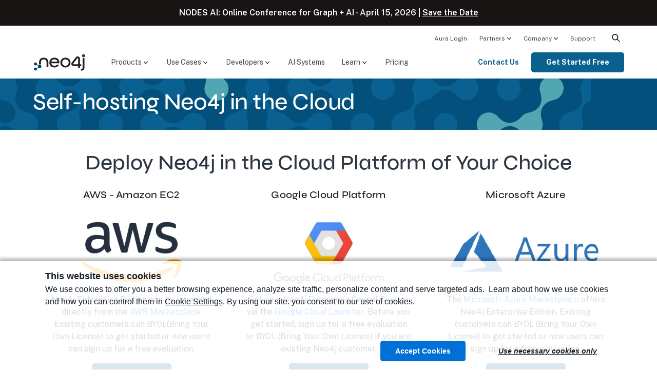

--- FILE ---
content_type: text/html; charset=UTF-8
request_url: https://neo4j.com/cloud/self-hosting-neo4j/
body_size: 24232
content:

<!doctype html>
<!--[if IE 9]>
<html class="no-js ie9" lang="en"> <![endif]-->
<html class="no-js" lang="en">

<head>
  <meta charset="utf-8" />
  <meta name="viewport" content="width=device-width, initial-scale=1.0" />
  <meta name="msvalidate.01" content="B5163518CBE4A854B63801277FE5E35C" />
  <meta name="google-site-verification" content="ucqagxjVuq0lJZeLKs0F5AppzK111lNt3IoxU6mzlJE" />
  <meta name="facebook-domain-verification" content="hli4d7mfso56r97lmed0ee7v88bzw8" />

  <script>window.dataLayer = window.dataLayer || [];</script>
<script>
    (function(){
        function loadGTM() {
            // GTM Snippet
            (function(w,d,s,l,i){w[l]=w[l]||[];w[l].push({'gtm.start':new Date().getTime(),event:'gtm.js'});var f=d.getElementsByTagName(s)[0],j=d.createElement(s),dl=l!='dataLayer'?'&l='+l:'';j.async=true;j.src='https://www.googletagmanager.com/gtm.js?id='+i+dl;f.parentNode.insertBefore(j,f);})(window,document,'script','dataLayer','GTM-WK23PSS');
        }
        // Load later to avoid affecting TBT
        if ('requestIdleCallback' in window) {
            requestIdleCallback(loadGTM);
        } else {
            setTimeout(loadGTM, 200);
        }
    })();
</script>
  <!-- Start VWO Async SmartCode -->
<link rel="preconnect" href="https://dev.visualwebsiteoptimizer.com" />
<script type='text/javascript' id='vwoCode'>
	window._vwo_code ||
	(function () {
		var w=window,
			d=document;
		var account_id=571133,
			version=2.2,
			settings_tolerance=2000,
			hide_element='body',
			hide_element_style = 'opacity:0 !important;filter:alpha(opacity=0) !important;background:none !important';
		/* DO NOT EDIT BELOW THIS LINE */
		if(f=!1,v=d.querySelector('#vwoCode'),cc={},-1<d.URL.indexOf('__vwo_disable__')||w._vwo_code)return;try{var e=JSON.parse(localStorage.getItem('_vwo_'+account_id+'_config'));cc=e&&'object'==typeof e?e:{}}catch(e){}function r(t){try{return decodeURIComponent(t)}catch(e){return t}}var s=function(){var e={combination:[],combinationChoose:[],split:[],exclude:[],uuid:null,consent:null,optOut:null},t=d.cookie||'';if(!t)return e;for(var n,i,o=/(?:^|;\s*)(?:(_vis_opt_exp_(\d+)_combi=([^;]*))|(_vis_opt_exp_(\d+)_combi_choose=([^;]*))|(_vis_opt_exp_(\d+)_split=([^:;]*))|(_vis_opt_exp_(\d+)_exclude=[^;]*)|(_vis_opt_out=([^;]*))|(_vwo_global_opt_out=[^;]*)|(_vwo_uuid=([^;]*))|(_vwo_consent=([^;]*)))/g;null!==(n=o.exec(t));)try{n[1]?e.combination.push({id:n[2],value:r(n[3])}):n[4]?e.combinationChoose.push({id:n[5],value:r(n[6])}):n[7]?e.split.push({id:n[8],value:r(n[9])}):n[10]?e.exclude.push({id:n[11]}):n[12]?e.optOut=r(n[13]):n[14]?e.optOut=!0:n[15]?e.uuid=r(n[16]):n[17]&&(i=r(n[18]),e.consent=i&&3<=i.length?i.substring(0,3):null)}catch(e){}return e}();function i(){var e=function(){if(w.VWO&&Array.isArray(w.VWO))for(var e=0;e<w.VWO.length;e++){var t=w.VWO[e];if(Array.isArray(t)&&('setVisitorId'===t[0]||'setSessionId'===t[0]))return!0}return!1}(),t='a='+account_id+'&u='+encodeURIComponent(w._vis_opt_url||d.URL)+'&vn='+version+'&ph=1'+('undefined'!=typeof platform?'&p='+platform:'')+'&st='+w.performance.now();e||((n=function(){var e,t=[],n={},i=w.VWO&&w.VWO.appliedCampaigns||{};for(e in i){var o=i[e]&&i[e].v;o&&(t.push(e+'-'+o+'-1'),n[e]=!0)}if(s&&s.combination)for(var r=0;r<s.combination.length;r++){var a=s.combination[r];n[a.id]||t.push(a.id+'-'+a.value)}return t.join('|')}())&&(t+='&c='+n),(n=function(){var e=[],t={};if(s&&s.combinationChoose)for(var n=0;n<s.combinationChoose.length;n++){var i=s.combinationChoose[n];e.push(i.id+'-'+i.value),t[i.id]=!0}if(s&&s.split)for(var o=0;o<s.split.length;o++)t[(i=s.split[o]).id]||e.push(i.id+'-'+i.value);return e.join('|')}())&&(t+='&cc='+n),(n=function(){var e={},t=[];if(w.VWO&&Array.isArray(w.VWO))for(var n=0;n<w.VWO.length;n++){var i=w.VWO[n];if(Array.isArray(i)&&'setVariation'===i[0]&&i[1]&&Array.isArray(i[1]))for(var o=0;o<i[1].length;o++){var r,a=i[1][o];a&&'object'==typeof a&&(r=a.e,a=a.v,r&&a&&(e[r]=a))}}for(r in e)t.push(r+'-'+e[r]);return t.join('|')}())&&(t+='&sv='+n)),s&&s.optOut&&(t+='&o='+s.optOut);var n=function(){var e=[],t={};if(s&&s.exclude)for(var n=0;n<s.exclude.length;n++){var i=s.exclude[n];t[i.id]||(e.push(i.id),t[i.id]=!0)}return e.join('|')}();return n&&(t+='&e='+n),s&&s.uuid&&(t+='&id='+s.uuid),s&&s.consent&&(t+='&consent='+s.consent),w.name&&-1<w.name.indexOf('_vis_preview')&&(t+='&pM=true'),w.VWO&&w.VWO.ed&&(t+='&ed='+w.VWO.ed),t}code={nonce:v&&v.nonce,library_tolerance:function(){return'undefined'!=typeof library_tolerance?library_tolerance:void 0},settings_tolerance:function(){return cc.sT||settings_tolerance},hide_element_style:function(){return'{'+(cc.hES||hide_element_style)+'}'},hide_element:function(){return performance.getEntriesByName('first-contentful-paint')[0]?'':'string'==typeof cc.hE?cc.hE:hide_element},getVersion:function(){return version},finish:function(e){var t;f||(f=!0,(t=d.getElementById('_vis_opt_path_hides'))&&t.parentNode.removeChild(t),e&&((new Image).src='https://dev.visualwebsiteoptimizer.com/ee.gif?a='+account_id+e))},finished:function(){return f},addScript:function(e){var t=d.createElement('script');t.type='text/javascript',e.src?t.src=e.src:t.text=e.text,v&&t.setAttribute('nonce',v.nonce),d.getElementsByTagName('head')[0].appendChild(t)},load:function(e,t){t=t||{};var n=new XMLHttpRequest;n.open('GET',e,!0),n.withCredentials=!t.dSC,n.responseType=t.responseType||'text',n.onload=function(){if(t.onloadCb)return t.onloadCb(n,e);200===n.status?_vwo_code.addScript({text:n.responseText}):_vwo_code.finish('&e=loading_failure:'+e)},n.onerror=function(){if(t.onerrorCb)return t.onerrorCb(e);_vwo_code.finish('&e=loading_failure:'+e)},n.send()},init:function(){var e,t=this.settings_tolerance();w._vwo_settings_timer=setTimeout(function(){_vwo_code.finish()},t),'body'!==this.hide_element()?(n=d.createElement('style'),e=(t=this.hide_element())?t+this.hide_element_style():'',t=d.getElementsByTagName('head')[0],n.setAttribute('id','_vis_opt_path_hides'),v&&n.setAttribute('nonce',v.nonce),n.setAttribute('type','text/css'),n.styleSheet?n.styleSheet.cssText=e:n.appendChild(d.createTextNode(e)),t.appendChild(n)):(n=d.getElementsByTagName('head')[0],(e=d.createElement('div')).style.cssText='z-index: 2147483647 !important;position: fixed !important;left: 0 !important;top: 0 !important;width: 100% !important;height: 100% !important;background: white !important;',e.setAttribute('id','_vis_opt_path_hides'),e.classList.add('_vis_hide_layer'),n.parentNode.insertBefore(e,n.nextSibling));var n='https://dev.visualwebsiteoptimizer.com/j.php?'+i();-1!==w.location.search.indexOf('_vwo_xhr')?this.addScript({src:n}):this.load(n+'&x=true',{l:1})}};w._vwo_code=code;code.init();})();
</script>
<!-- End VWO Async SmartCode -->
  <link rel="apple-touch-icon" sizes="180x180" href="/apple-touch-icon.png?v=bOXynyJWa61">
  <link rel="icon" type="image/png" sizes="32x32" href="/favicon-32x32.png?v=bOXynyJWa61">
  <link rel="icon" type="image/png" sizes="194x194" href="/favicon-194x194.png?v=bOXynyJWa61">
  <link rel="icon" type="image/png" sizes="192x192" href="/android-chrome-192x192.png?v=bOXynyJWa61">
  <link rel="icon" type="image/png" sizes="16x16" href="/favicon-16x16.png?v=bOXynyJWa61">
  <link rel="manifest" href="/site.webmanifest?v=bOXynyJWa61">
  <link rel="mask-icon" href="/safari-pinned-tab.svg?v=bOXynyJWa6a" color="#018bff">
  <link rel="shortcut icon" href="/favicon.ico?v=bOXynyJWa61">
  <meta name="msapplication-TileColor" content="#018bff">
  <meta name="theme-color" content="#0069c1">
    <title>Self-Hosted Graph Database | Neo4j Cloud Hosting</title>
  
  <!-- preload custom font files -->
  <link rel="preload" href="/wp-content/themes/neo4jweb/assets/fonts/syne-neo/SyneNeo-Medium.woff2" as="font" type="font/woff2" crossorigin>

  <!-- connect to domain of font files -->
  <link rel="preconnect" href="https://fonts.googleapis.com">
  <link rel="preconnect" href="https://fonts.gstatic.com/" crossorigin>
  <!-- async CSS -->
  <link rel="preload" href="https://fonts.googleapis.com/css2?family=Public+Sans:wght@300;400;600;700&display=swap" as="style" onload="this.onload=null;this.rel='stylesheet'">
  <link rel="preload" href="https://fonts.googleapis.com/css2?family=Fira+Code&display=swap" as="style" onload="this.onload=null;this.rel='stylesheet'">

  <!-- no-JS fallback -->
  <noscript>
    <link rel="stylesheet" href="https://fonts.googleapis.com/css2?family=Public+Sans:wght@300;400;600;700&display=swap">
    <link rel="stylesheet" href="https://fonts.googleapis.com/css2?family=Fira+Code&display=swap">
  </noscript>

  <meta name='robots' content='index, follow, max-image-preview:large, max-snippet:-1, max-video-preview:-1' />

	<!-- This site is optimized with the Yoast SEO Premium plugin v26.7 (Yoast SEO v26.7) - https://yoast.com/wordpress/plugins/seo/ -->
	<meta name="description" content="Deploy Neo4j in AWS - Amazon EC2, Google Cloud Platform, or Microsoft Azure - the choice is yours. Learn more about self-hosting Neo4j in the Cloud." />
	<link rel="canonical" href="https://neo4j.com/cloud/self-hosting-neo4j/" />
	<meta property="og:locale" content="en_US" />
	<meta property="og:type" content="article" />
	<meta property="og:title" content="Self-hosting Neo4j in the Cloud" />
	<meta property="og:description" content="Deploy Neo4j in AWS - Amazon EC2, Google Cloud Platform, or Microsoft Azure - the choice is yours. Learn more about self-hosting Neo4j in the Cloud." />
	<meta property="og:url" content="https://neo4j.com/cloud/self-hosting-neo4j/" />
	<meta property="og:site_name" content="Graph Database &amp; Analytics" />
	<meta property="article:publisher" content="https://www.facebook.com/neo4j.graph.database" />
	<meta property="article:modified_time" content="2025-02-12T02:53:16+00:00" />
	<meta property="og:image" content="https://dist.neo4j.com/wp-content/uploads/20240513110808/Neo4j-logo-social-preview.png" />
	<meta property="og:image:width" content="825" />
	<meta property="og:image:height" content="431" />
	<meta property="og:image:type" content="image/png" />
	<meta name="twitter:card" content="summary_large_image" />
	<meta name="twitter:site" content="@neo4j" />
	<script type="application/ld+json" class="yoast-schema-graph">{"@context":"https://schema.org","@graph":[{"@type":"WebPage","@id":"https://neo4j.com/cloud/self-hosting-neo4j/","url":"https://neo4j.com/cloud/self-hosting-neo4j/","name":"Self-Hosted Graph Database | Neo4j Cloud Hosting","isPartOf":{"@id":"https://neo4j.com/#website"},"datePublished":"2019-11-01T16:04:17+00:00","dateModified":"2025-02-12T02:53:16+00:00","description":"Deploy Neo4j in AWS - Amazon EC2, Google Cloud Platform, or Microsoft Azure - the choice is yours. Learn more about self-hosting Neo4j in the Cloud.","breadcrumb":{"@id":"https://neo4j.com/cloud/self-hosting-neo4j/#breadcrumb"},"inLanguage":"en-US","potentialAction":[{"@type":"ReadAction","target":["https://neo4j.com/cloud/self-hosting-neo4j/"]}]},{"@type":"BreadcrumbList","@id":"https://neo4j.com/cloud/self-hosting-neo4j/#breadcrumb","itemListElement":[{"@type":"ListItem","position":1,"name":"Neo4j in the Cloud","item":"https://neo4j.com/cloud/"},{"@type":"ListItem","position":2,"name":"Self-hosting Neo4j in the Cloud"}]},{"@type":"WebSite","@id":"https://neo4j.com/#website","url":"https://neo4j.com/","name":"Graph Database &amp; Analytics","description":"The Leader in Graph Databases","publisher":{"@id":"https://neo4j.com/#organization"},"potentialAction":[{"@type":"SearchAction","target":{"@type":"EntryPoint","urlTemplate":"https://neo4j.com/?s={search_term_string}"},"query-input":{"@type":"PropertyValueSpecification","valueRequired":true,"valueName":"search_term_string"}}],"inLanguage":"en-US"},{"@type":"Organization","@id":"https://neo4j.com/#organization","name":"Neo4j","url":"https://neo4j.com/","logo":{"@type":"ImageObject","inLanguage":"en-US","@id":"https://neo4j.com/#/schema/logo/image/","url":"https://dist.neo4j.com/wp-content/uploads/20230926084108/Logo_FullColor_RGB_TransBG.svg","contentUrl":"https://dist.neo4j.com/wp-content/uploads/20230926084108/Logo_FullColor_RGB_TransBG.svg","width":677,"height":242,"caption":"Neo4j"},"image":{"@id":"https://neo4j.com/#/schema/logo/image/"},"sameAs":["https://www.facebook.com/neo4j.graph.database","https://x.com/neo4j","https://instagram.com/neo4j","https://www.linkedin.com/company/neo4j","https://www.pinterest.com/neo4j/","https://www.youtube.com/neo4j"]}]}</script>
	<!-- / Yoast SEO Premium plugin. -->


<link rel="alternate" title="oEmbed (JSON)" type="application/json+oembed" href="https://neo4j.com/wp-json/oembed/1.0/embed?url=https%3A%2F%2Fneo4j.com%2Fcloud%2Fself-hosting-neo4j%2F" />
<link rel="alternate" title="oEmbed (XML)" type="text/xml+oembed" href="https://neo4j.com/wp-json/oembed/1.0/embed?url=https%3A%2F%2Fneo4j.com%2Fcloud%2Fself-hosting-neo4j%2F&#038;format=xml" />
<style id='wp-img-auto-sizes-contain-inline-css' type='text/css'>
img:is([sizes=auto i],[sizes^="auto," i]){contain-intrinsic-size:3000px 1500px}
/*# sourceURL=wp-img-auto-sizes-contain-inline-css */
</style>
<style id='wp-emoji-styles-inline-css' type='text/css'>

	img.wp-smiley, img.emoji {
		display: inline !important;
		border: none !important;
		box-shadow: none !important;
		height: 1em !important;
		width: 1em !important;
		margin: 0 0.07em !important;
		vertical-align: -0.1em !important;
		background: none !important;
		padding: 0 !important;
	}
/*# sourceURL=wp-emoji-styles-inline-css */
</style>
<link rel='stylesheet' id='foundation-css' href='https://neo4j.com/wp-content/themes/neo4jweb/assets/css/app.css?ver=1768587960' type='text/css' media='all' />
<link rel='stylesheet' id='search-preact-css' href='https://neo4j.com/wp-content/themes/neo4jweb/assets/neo4j-react-modules-assets/search-preact/bundle.d3a831c0.css?ver=6.9' type='text/css' media='print' onload="this.media='all'" />
<link rel='stylesheet' id='site-animations-css' href='https://neo4j.com/wp-content/themes/neo4jweb/assets/css/site-animations.css?ver=1768587950' type='text/css' media='print' onload="this.media='all'" />
<style id='block-visibility-screen-size-styles-inline-css' type='text/css'>
/* Large screens (desktops, 992px and up) */
@media ( min-width: 992px ) {
	.block-visibility-hide-large-screen {
		display: none !important;
	}
}

/* Medium screens (tablets, between 768px and 992px) */
@media ( min-width: 768px ) and ( max-width: 991.98px ) {
	.block-visibility-hide-medium-screen {
		display: none !important;
	}
}

/* Small screens (mobile devices, less than 768px) */
@media ( max-width: 767.98px ) {
	.block-visibility-hide-small-screen {
		display: none !important;
	}
}
/*# sourceURL=block-visibility-screen-size-styles-inline-css */
</style>
<script type="text/javascript" src="https://neo4j.com/wp-content/themes/neo4jweb/assets/js/vendor/jquery-3.6.1.min.js?ver=3.6.1" id="jquery-js"></script>
<link rel="EditURI" type="application/rsd+xml" title="RSD" href="https://neo4j.com/xmlrpc.php?rsd" />
<link rel='shortlink' href='https://neo4j.com/?p=106957' />
<!-- Stream WordPress user activity plugin v4.1.1 -->
<meta name="tec-api-version" content="v1"><meta name="tec-api-origin" content="https://neo4j.com"><link rel="alternate" href="https://neo4j.com/wp-json/tribe/events/v1/" /><style class='wp-fonts-local' type='text/css'>
@font-face{font-family:syne-neo;font-style:normal;font-weight:400;font-display:fallback;src:url('https://neo4j.com/wp-content/themes/neo4jweb/assets/fonts/syne-neo/SyneNeo-Medium.woff2') format('woff2'), url('https://neo4j.com/wp-content/themes/neo4jweb/assets/fonts/syne-neo/SyneNeo-Medium.woff') format('woff');font-stretch:normal;}
</style>
  
<style id='global-styles-inline-css' type='text/css'>
:root{--wp--preset--aspect-ratio--square: 1;--wp--preset--aspect-ratio--4-3: 4/3;--wp--preset--aspect-ratio--3-4: 3/4;--wp--preset--aspect-ratio--3-2: 3/2;--wp--preset--aspect-ratio--2-3: 2/3;--wp--preset--aspect-ratio--16-9: 16/9;--wp--preset--aspect-ratio--9-16: 9/16;--wp--preset--color--black: #181414;--wp--preset--color--cyan-bluish-gray: #abb8c3;--wp--preset--color--white: #ffffff;--wp--preset--color--pale-pink: #f78da7;--wp--preset--color--vivid-red: #cf2e2e;--wp--preset--color--luminous-vivid-orange: #ff6900;--wp--preset--color--luminous-vivid-amber: #fcb900;--wp--preset--color--light-green-cyan: #7bdcb5;--wp--preset--color--vivid-green-cyan: #00d084;--wp--preset--color--pale-cyan-blue: #8ed1fc;--wp--preset--color--vivid-cyan-blue: #0693e3;--wp--preset--color--vivid-purple: #9b51e0;--wp--preset--color--baltic-80: #01121C;--wp--preset--color--baltic-70: #081E2B;--wp--preset--color--baltic-60: #014063;--wp--preset--color--baltic-55: #02507B;--wp--preset--color--baltic-50: #0A6190;--wp--preset--color--baltic-45: #30839D;--wp--preset--color--baltic-40: #4C99A4;--wp--preset--color--baltic-35: #51A6B1;--wp--preset--color--baltic-30: #5DB3BF;--wp--preset--color--baltic-25: #5CC3C9;--wp--preset--color--baltic-20: #8FE3E8;--wp--preset--color--baltic-15: #C3F8FB;--wp--preset--color--baltic-10: #E7FAFB;--wp--preset--color--marigold-70: #543800;--wp--preset--color--marigold-60: #795000;--wp--preset--color--marigold-45: #DA9105;--wp--preset--color--marigold-35: #FFA901;--wp--preset--color--marigold-25: #FFC450;--wp--preset--color--marigold-20: #FFCF72;--wp--preset--color--marigold-15: #FFDE9D;--wp--preset--color--marigold-10: #FFF0D2;--wp--preset--color--forest-55: #145439;--wp--preset--color--forest-30: #6FA646;--wp--preset--color--forest-20: #90CB62;--wp--preset--color--earth-55: #763F18;--wp--preset--color--earth-45: #AF7C4D;--wp--preset--color--earth-40: #D19660;--wp--preset--color--hibiscus-40: #D43300;--wp--preset--color--hibiscus-30: #F96746;--wp--preset--color--hibiscus-25: #FF8E6A;--wp--preset--color--beige-70: #3F3824;--wp--preset--color--beige-60: #666050;--wp--preset--color--beige-50: #999384;--wp--preset--color--beige-40: #C1B9A0;--wp--preset--color--beige-30: #F2EAD4;--wp--preset--color--beige-20: #FFF7E3;--wp--preset--color--beige-10: #FFFCF4;--wp--preset--color--neutral-80: #09090A;--wp--preset--color--neutral-75: #1A1B1D;--wp--preset--color--neutral-70: #212325;--wp--preset--color--neutral-65: #3C3F44;--wp--preset--color--neutral-60: #4D5157;--wp--preset--color--neutral-55: #5E636A;--wp--preset--color--neutral-50: #6F757E;--wp--preset--color--neutral-45: #818790;--wp--preset--color--neutral-40: #959AA1;--wp--preset--color--neutral-35: #A8ACB2;--wp--preset--color--neutral-30: #BBBEC3;--wp--preset--color--neutral-25: #CFD1D4;--wp--preset--color--neutral-20: #E2E3E5;--wp--preset--color--neutral-15: #F5F6F6;--wp--preset--color--neutral-10: #FFFFFF;--wp--preset--color--highlight-periwinkle: #6A82FF;--wp--preset--color--highlight-yellow: #FAFF00;--wp--preset--color--dark-gray: #4F4E4D;--wp--preset--color--cream: #F2EAD4;--wp--preset--color--light-gray: #FCF9F6;--wp--preset--color--full-white: #ffffff;--wp--preset--color--full-black: #000000;--wp--preset--color--transparent: transparent;--wp--preset--gradient--vivid-cyan-blue-to-vivid-purple: linear-gradient(135deg,rgb(6,147,227) 0%,rgb(155,81,224) 100%);--wp--preset--gradient--light-green-cyan-to-vivid-green-cyan: linear-gradient(135deg,rgb(122,220,180) 0%,rgb(0,208,130) 100%);--wp--preset--gradient--luminous-vivid-amber-to-luminous-vivid-orange: linear-gradient(135deg,rgb(252,185,0) 0%,rgb(255,105,0) 100%);--wp--preset--gradient--luminous-vivid-orange-to-vivid-red: linear-gradient(135deg,rgb(255,105,0) 0%,rgb(207,46,46) 100%);--wp--preset--gradient--very-light-gray-to-cyan-bluish-gray: linear-gradient(135deg,rgb(238,238,238) 0%,rgb(169,184,195) 100%);--wp--preset--gradient--cool-to-warm-spectrum: linear-gradient(135deg,rgb(74,234,220) 0%,rgb(151,120,209) 20%,rgb(207,42,186) 40%,rgb(238,44,130) 60%,rgb(251,105,98) 80%,rgb(254,248,76) 100%);--wp--preset--gradient--blush-light-purple: linear-gradient(135deg,rgb(255,206,236) 0%,rgb(152,150,240) 100%);--wp--preset--gradient--blush-bordeaux: linear-gradient(135deg,rgb(254,205,165) 0%,rgb(254,45,45) 50%,rgb(107,0,62) 100%);--wp--preset--gradient--luminous-dusk: linear-gradient(135deg,rgb(255,203,112) 0%,rgb(199,81,192) 50%,rgb(65,88,208) 100%);--wp--preset--gradient--pale-ocean: linear-gradient(135deg,rgb(255,245,203) 0%,rgb(182,227,212) 50%,rgb(51,167,181) 100%);--wp--preset--gradient--electric-grass: linear-gradient(135deg,rgb(202,248,128) 0%,rgb(113,206,126) 100%);--wp--preset--gradient--midnight: linear-gradient(135deg,rgb(2,3,129) 0%,rgb(40,116,252) 100%);--wp--preset--font-size--small: 13px;--wp--preset--font-size--medium: clamp(14px, 0.875rem + ((1vw - 3.2px) * 0.721), 20px);--wp--preset--font-size--large: clamp(22.041px, 1.378rem + ((1vw - 3.2px) * 1.678), 36px);--wp--preset--font-size--x-large: clamp(25.014px, 1.563rem + ((1vw - 3.2px) * 2.042), 42px);--wp--preset--font-size--xs: 0.75rem;--wp--preset--font-size--sm: 0.875rem;--wp--preset--font-size--base: clamp(0.875rem, 0.875rem + ((1vw - 0.2rem) * 0.24), 1rem);--wp--preset--font-size--lg: clamp(0.875rem, 0.875rem + ((1vw - 0.2rem) * 0.481), 1.125rem);--wp--preset--font-size--xl: clamp(0.875rem, 0.875rem + ((1vw - 0.2rem) * 0.721), 1.25rem);--wp--preset--font-size--2-xl: clamp(0.984rem, 0.984rem + ((1vw - 0.2rem) * 0.992), 1.5rem);--wp--preset--font-size--3-xl: clamp(1.185rem, 1.185rem + ((1vw - 0.2rem) * 1.327), 1.875rem);--wp--preset--font-size--4-xl: clamp(1.378rem, 1.378rem + ((1vw - 0.2rem) * 1.677), 2.25rem);--wp--preset--font-size--5-xl: clamp(1.743rem, 1.743rem + ((1vw - 0.2rem) * 2.417), 3rem);--wp--preset--font-size--h-1: clamp(2.25rem, 3vw + 1rem, 3rem);--wp--preset--font-size--h-2: clamp(2rem, 4vw, 2.5rem);--wp--preset--font-size--h-3: clamp(1.75rem, 1vw + 1.25rem, 1.938rem);;--wp--preset--font-size--h-4: clamp(1.5rem, 1vw + 1rem, 1.563rem);;--wp--preset--font-size--h-5: clamp(0.875rem, 0.875rem + ((1vw - 0.2rem) * 0.721), 1.25rem);--wp--preset--font-size--h-6: clamp(0.875rem, 0.875rem + ((1vw - 0.2rem) * 0.24), 1rem);--wp--preset--font-family--syne-neo: syne-neo, "Helvetica Neue", helvetica, roboto, arial, sans-serif;--wp--preset--font-family--public-sans: "Public Sans", "Helvetica Neue", helvetica, roboto, arial, sans-serif;--wp--preset--spacing--20: 0.5rem;--wp--preset--spacing--30: 0.75rem;--wp--preset--spacing--40: 1rem;--wp--preset--spacing--50: 1.25rem;--wp--preset--spacing--60: 1.5rem;--wp--preset--spacing--70: 1.75rem;--wp--preset--spacing--80: 2rem;--wp--preset--spacing--px: 1px;--wp--preset--spacing--10: 0.25rem;--wp--preset--spacing--90: clamp(2rem, calc(2rem + ((1vw - 0.4rem) * 1.0417)), 2.25rem);--wp--preset--spacing--100: clamp(2rem, calc(2rem + ((1vw - 0.4rem) * 2.0833)), 2.5rem);--wp--preset--spacing--120: clamp(2rem, calc(2rem + ((1vw - 0.4rem) * 4.1667)), 3rem);--wp--preset--spacing--160: clamp(2rem, calc(2rem + ((1vw - 0.4rem) * 8.3333)), 4rem);--wp--preset--spacing--200: clamp(2rem, calc(2rem + ((1vw - 0.4rem) * 8.3333)), 5rem);--wp--preset--spacing--240: clamp(4rem, calc(4rem + ((1vw - 0.4rem) * 8.3333)), 6rem);--wp--preset--spacing--320: clamp(4rem, calc(4rem + ((1vw - 0.4rem) * 16.6667)), 8rem);--wp--preset--shadow--natural: 6px 6px 9px rgba(0, 0, 0, 0.2);--wp--preset--shadow--deep: 12px 12px 50px rgba(0, 0, 0, 0.4);--wp--preset--shadow--sharp: 6px 6px 0px rgba(0, 0, 0, 0.2);--wp--preset--shadow--outlined: 6px 6px 0px -3px rgb(255, 255, 255), 6px 6px rgb(0, 0, 0);--wp--preset--shadow--crisp: 6px 6px 0px rgb(0, 0, 0);--wp--preset--shadow--card: 0px 4px 4px 0px #00000026;--wp--preset--shadow--large: 0px 10px 15px 0px #0000001A;--wp--custom--spacing--small: max(15px, 2vw);--wp--custom--spacing--medium: clamp(2rem, 8vw, calc(4 * var(--wp--style--block-gap)));--wp--custom--spacing--large: clamp(4rem, 10vw, 8rem);--wp--custom--spacing--outer: var(--wp--custom--spacing--small, 1.25rem);--wp--custom--shadow--text: 1px 1px 16px rgba(0,0,0,1);}:root { --wp--style--global--content-size: 760px;--wp--style--global--wide-size: 1152px; }:where(body) { margin: 0; }.wp-site-blocks { padding-top: var(--wp--style--root--padding-top); padding-bottom: var(--wp--style--root--padding-bottom); }.has-global-padding { padding-right: var(--wp--style--root--padding-right); padding-left: var(--wp--style--root--padding-left); }.has-global-padding > .alignfull { margin-right: calc(var(--wp--style--root--padding-right) * -1); margin-left: calc(var(--wp--style--root--padding-left) * -1); }.has-global-padding :where(:not(.alignfull.is-layout-flow) > .has-global-padding:not(.wp-block-block, .alignfull)) { padding-right: 0; padding-left: 0; }.has-global-padding :where(:not(.alignfull.is-layout-flow) > .has-global-padding:not(.wp-block-block, .alignfull)) > .alignfull { margin-left: 0; margin-right: 0; }.wp-site-blocks > .alignleft { float: left; margin-right: 2em; }.wp-site-blocks > .alignright { float: right; margin-left: 2em; }.wp-site-blocks > .aligncenter { justify-content: center; margin-left: auto; margin-right: auto; }:where(.wp-site-blocks) > * { margin-block-start: 1rem; margin-block-end: 0; }:where(.wp-site-blocks) > :first-child { margin-block-start: 0; }:where(.wp-site-blocks) > :last-child { margin-block-end: 0; }:root { --wp--style--block-gap: 1rem; }:root :where(.is-layout-flow) > :first-child{margin-block-start: 0;}:root :where(.is-layout-flow) > :last-child{margin-block-end: 0;}:root :where(.is-layout-flow) > *{margin-block-start: 1rem;margin-block-end: 0;}:root :where(.is-layout-constrained) > :first-child{margin-block-start: 0;}:root :where(.is-layout-constrained) > :last-child{margin-block-end: 0;}:root :where(.is-layout-constrained) > *{margin-block-start: 1rem;margin-block-end: 0;}:root :where(.is-layout-flex){gap: 1rem;}:root :where(.is-layout-grid){gap: 1rem;}.is-layout-flow > .alignleft{float: left;margin-inline-start: 0;margin-inline-end: 2em;}.is-layout-flow > .alignright{float: right;margin-inline-start: 2em;margin-inline-end: 0;}.is-layout-flow > .aligncenter{margin-left: auto !important;margin-right: auto !important;}.is-layout-constrained > .alignleft{float: left;margin-inline-start: 0;margin-inline-end: 2em;}.is-layout-constrained > .alignright{float: right;margin-inline-start: 2em;margin-inline-end: 0;}.is-layout-constrained > .aligncenter{margin-left: auto !important;margin-right: auto !important;}.is-layout-constrained > :where(:not(.alignleft):not(.alignright):not(.alignfull)){max-width: var(--wp--style--global--content-size);margin-left: auto !important;margin-right: auto !important;}.is-layout-constrained > .alignwide{max-width: var(--wp--style--global--wide-size);}body .is-layout-flex{display: flex;}.is-layout-flex{flex-wrap: wrap;align-items: center;}.is-layout-flex > :is(*, div){margin: 0;}body .is-layout-grid{display: grid;}.is-layout-grid > :is(*, div){margin: 0;}body{color: var(--wp--preset--color--neutral-75);font-family: var(--wp--preset--font-family--public-sans);font-size: var(--wp--preset--font-size--base);line-height: 1.5;--wp--style--root--padding-top: 0px;--wp--style--root--padding-right: 1.5rem;--wp--style--root--padding-bottom: 0px;--wp--style--root--padding-left: 1.5rem;}a:where(:not(.wp-element-button)){text-decoration: none;}:root :where(a:where(:not(.wp-element-button)):hover){text-decoration: underline;}:root :where(.wp-element-button, .wp-block-button__link){background-color: #32373c;border-width: 0;color: #fff;font-family: inherit;font-size: inherit;font-style: inherit;font-weight: inherit;letter-spacing: inherit;line-height: inherit;padding-top: calc(0.667em + 2px);padding-right: calc(1.333em + 2px);padding-bottom: calc(0.667em + 2px);padding-left: calc(1.333em + 2px);text-decoration: none;text-transform: inherit;}.has-black-color{color: var(--wp--preset--color--black) !important;}.has-cyan-bluish-gray-color{color: var(--wp--preset--color--cyan-bluish-gray) !important;}.has-white-color{color: var(--wp--preset--color--white) !important;}.has-pale-pink-color{color: var(--wp--preset--color--pale-pink) !important;}.has-vivid-red-color{color: var(--wp--preset--color--vivid-red) !important;}.has-luminous-vivid-orange-color{color: var(--wp--preset--color--luminous-vivid-orange) !important;}.has-luminous-vivid-amber-color{color: var(--wp--preset--color--luminous-vivid-amber) !important;}.has-light-green-cyan-color{color: var(--wp--preset--color--light-green-cyan) !important;}.has-vivid-green-cyan-color{color: var(--wp--preset--color--vivid-green-cyan) !important;}.has-pale-cyan-blue-color{color: var(--wp--preset--color--pale-cyan-blue) !important;}.has-vivid-cyan-blue-color{color: var(--wp--preset--color--vivid-cyan-blue) !important;}.has-vivid-purple-color{color: var(--wp--preset--color--vivid-purple) !important;}.has-baltic-80-color{color: var(--wp--preset--color--baltic-80) !important;}.has-baltic-70-color{color: var(--wp--preset--color--baltic-70) !important;}.has-baltic-60-color{color: var(--wp--preset--color--baltic-60) !important;}.has-baltic-55-color{color: var(--wp--preset--color--baltic-55) !important;}.has-baltic-50-color{color: var(--wp--preset--color--baltic-50) !important;}.has-baltic-45-color{color: var(--wp--preset--color--baltic-45) !important;}.has-baltic-40-color{color: var(--wp--preset--color--baltic-40) !important;}.has-baltic-35-color{color: var(--wp--preset--color--baltic-35) !important;}.has-baltic-30-color{color: var(--wp--preset--color--baltic-30) !important;}.has-baltic-25-color{color: var(--wp--preset--color--baltic-25) !important;}.has-baltic-20-color{color: var(--wp--preset--color--baltic-20) !important;}.has-baltic-15-color{color: var(--wp--preset--color--baltic-15) !important;}.has-baltic-10-color{color: var(--wp--preset--color--baltic-10) !important;}.has-marigold-70-color{color: var(--wp--preset--color--marigold-70) !important;}.has-marigold-60-color{color: var(--wp--preset--color--marigold-60) !important;}.has-marigold-45-color{color: var(--wp--preset--color--marigold-45) !important;}.has-marigold-35-color{color: var(--wp--preset--color--marigold-35) !important;}.has-marigold-25-color{color: var(--wp--preset--color--marigold-25) !important;}.has-marigold-20-color{color: var(--wp--preset--color--marigold-20) !important;}.has-marigold-15-color{color: var(--wp--preset--color--marigold-15) !important;}.has-marigold-10-color{color: var(--wp--preset--color--marigold-10) !important;}.has-forest-55-color{color: var(--wp--preset--color--forest-55) !important;}.has-forest-30-color{color: var(--wp--preset--color--forest-30) !important;}.has-forest-20-color{color: var(--wp--preset--color--forest-20) !important;}.has-earth-55-color{color: var(--wp--preset--color--earth-55) !important;}.has-earth-45-color{color: var(--wp--preset--color--earth-45) !important;}.has-earth-40-color{color: var(--wp--preset--color--earth-40) !important;}.has-hibiscus-40-color{color: var(--wp--preset--color--hibiscus-40) !important;}.has-hibiscus-30-color{color: var(--wp--preset--color--hibiscus-30) !important;}.has-hibiscus-25-color{color: var(--wp--preset--color--hibiscus-25) !important;}.has-beige-70-color{color: var(--wp--preset--color--beige-70) !important;}.has-beige-60-color{color: var(--wp--preset--color--beige-60) !important;}.has-beige-50-color{color: var(--wp--preset--color--beige-50) !important;}.has-beige-40-color{color: var(--wp--preset--color--beige-40) !important;}.has-beige-30-color{color: var(--wp--preset--color--beige-30) !important;}.has-beige-20-color{color: var(--wp--preset--color--beige-20) !important;}.has-beige-10-color{color: var(--wp--preset--color--beige-10) !important;}.has-neutral-80-color{color: var(--wp--preset--color--neutral-80) !important;}.has-neutral-75-color{color: var(--wp--preset--color--neutral-75) !important;}.has-neutral-70-color{color: var(--wp--preset--color--neutral-70) !important;}.has-neutral-65-color{color: var(--wp--preset--color--neutral-65) !important;}.has-neutral-60-color{color: var(--wp--preset--color--neutral-60) !important;}.has-neutral-55-color{color: var(--wp--preset--color--neutral-55) !important;}.has-neutral-50-color{color: var(--wp--preset--color--neutral-50) !important;}.has-neutral-45-color{color: var(--wp--preset--color--neutral-45) !important;}.has-neutral-40-color{color: var(--wp--preset--color--neutral-40) !important;}.has-neutral-35-color{color: var(--wp--preset--color--neutral-35) !important;}.has-neutral-30-color{color: var(--wp--preset--color--neutral-30) !important;}.has-neutral-25-color{color: var(--wp--preset--color--neutral-25) !important;}.has-neutral-20-color{color: var(--wp--preset--color--neutral-20) !important;}.has-neutral-15-color{color: var(--wp--preset--color--neutral-15) !important;}.has-neutral-10-color{color: var(--wp--preset--color--neutral-10) !important;}.has-highlight-periwinkle-color{color: var(--wp--preset--color--highlight-periwinkle) !important;}.has-highlight-yellow-color{color: var(--wp--preset--color--highlight-yellow) !important;}.has-dark-gray-color{color: var(--wp--preset--color--dark-gray) !important;}.has-cream-color{color: var(--wp--preset--color--cream) !important;}.has-light-gray-color{color: var(--wp--preset--color--light-gray) !important;}.has-full-white-color{color: var(--wp--preset--color--full-white) !important;}.has-full-black-color{color: var(--wp--preset--color--full-black) !important;}.has-transparent-color{color: var(--wp--preset--color--transparent) !important;}.has-black-background-color{background-color: var(--wp--preset--color--black) !important;}.has-cyan-bluish-gray-background-color{background-color: var(--wp--preset--color--cyan-bluish-gray) !important;}.has-white-background-color{background-color: var(--wp--preset--color--white) !important;}.has-pale-pink-background-color{background-color: var(--wp--preset--color--pale-pink) !important;}.has-vivid-red-background-color{background-color: var(--wp--preset--color--vivid-red) !important;}.has-luminous-vivid-orange-background-color{background-color: var(--wp--preset--color--luminous-vivid-orange) !important;}.has-luminous-vivid-amber-background-color{background-color: var(--wp--preset--color--luminous-vivid-amber) !important;}.has-light-green-cyan-background-color{background-color: var(--wp--preset--color--light-green-cyan) !important;}.has-vivid-green-cyan-background-color{background-color: var(--wp--preset--color--vivid-green-cyan) !important;}.has-pale-cyan-blue-background-color{background-color: var(--wp--preset--color--pale-cyan-blue) !important;}.has-vivid-cyan-blue-background-color{background-color: var(--wp--preset--color--vivid-cyan-blue) !important;}.has-vivid-purple-background-color{background-color: var(--wp--preset--color--vivid-purple) !important;}.has-baltic-80-background-color{background-color: var(--wp--preset--color--baltic-80) !important;}.has-baltic-70-background-color{background-color: var(--wp--preset--color--baltic-70) !important;}.has-baltic-60-background-color{background-color: var(--wp--preset--color--baltic-60) !important;}.has-baltic-55-background-color{background-color: var(--wp--preset--color--baltic-55) !important;}.has-baltic-50-background-color{background-color: var(--wp--preset--color--baltic-50) !important;}.has-baltic-45-background-color{background-color: var(--wp--preset--color--baltic-45) !important;}.has-baltic-40-background-color{background-color: var(--wp--preset--color--baltic-40) !important;}.has-baltic-35-background-color{background-color: var(--wp--preset--color--baltic-35) !important;}.has-baltic-30-background-color{background-color: var(--wp--preset--color--baltic-30) !important;}.has-baltic-25-background-color{background-color: var(--wp--preset--color--baltic-25) !important;}.has-baltic-20-background-color{background-color: var(--wp--preset--color--baltic-20) !important;}.has-baltic-15-background-color{background-color: var(--wp--preset--color--baltic-15) !important;}.has-baltic-10-background-color{background-color: var(--wp--preset--color--baltic-10) !important;}.has-marigold-70-background-color{background-color: var(--wp--preset--color--marigold-70) !important;}.has-marigold-60-background-color{background-color: var(--wp--preset--color--marigold-60) !important;}.has-marigold-45-background-color{background-color: var(--wp--preset--color--marigold-45) !important;}.has-marigold-35-background-color{background-color: var(--wp--preset--color--marigold-35) !important;}.has-marigold-25-background-color{background-color: var(--wp--preset--color--marigold-25) !important;}.has-marigold-20-background-color{background-color: var(--wp--preset--color--marigold-20) !important;}.has-marigold-15-background-color{background-color: var(--wp--preset--color--marigold-15) !important;}.has-marigold-10-background-color{background-color: var(--wp--preset--color--marigold-10) !important;}.has-forest-55-background-color{background-color: var(--wp--preset--color--forest-55) !important;}.has-forest-30-background-color{background-color: var(--wp--preset--color--forest-30) !important;}.has-forest-20-background-color{background-color: var(--wp--preset--color--forest-20) !important;}.has-earth-55-background-color{background-color: var(--wp--preset--color--earth-55) !important;}.has-earth-45-background-color{background-color: var(--wp--preset--color--earth-45) !important;}.has-earth-40-background-color{background-color: var(--wp--preset--color--earth-40) !important;}.has-hibiscus-40-background-color{background-color: var(--wp--preset--color--hibiscus-40) !important;}.has-hibiscus-30-background-color{background-color: var(--wp--preset--color--hibiscus-30) !important;}.has-hibiscus-25-background-color{background-color: var(--wp--preset--color--hibiscus-25) !important;}.has-beige-70-background-color{background-color: var(--wp--preset--color--beige-70) !important;}.has-beige-60-background-color{background-color: var(--wp--preset--color--beige-60) !important;}.has-beige-50-background-color{background-color: var(--wp--preset--color--beige-50) !important;}.has-beige-40-background-color{background-color: var(--wp--preset--color--beige-40) !important;}.has-beige-30-background-color{background-color: var(--wp--preset--color--beige-30) !important;}.has-beige-20-background-color{background-color: var(--wp--preset--color--beige-20) !important;}.has-beige-10-background-color{background-color: var(--wp--preset--color--beige-10) !important;}.has-neutral-80-background-color{background-color: var(--wp--preset--color--neutral-80) !important;}.has-neutral-75-background-color{background-color: var(--wp--preset--color--neutral-75) !important;}.has-neutral-70-background-color{background-color: var(--wp--preset--color--neutral-70) !important;}.has-neutral-65-background-color{background-color: var(--wp--preset--color--neutral-65) !important;}.has-neutral-60-background-color{background-color: var(--wp--preset--color--neutral-60) !important;}.has-neutral-55-background-color{background-color: var(--wp--preset--color--neutral-55) !important;}.has-neutral-50-background-color{background-color: var(--wp--preset--color--neutral-50) !important;}.has-neutral-45-background-color{background-color: var(--wp--preset--color--neutral-45) !important;}.has-neutral-40-background-color{background-color: var(--wp--preset--color--neutral-40) !important;}.has-neutral-35-background-color{background-color: var(--wp--preset--color--neutral-35) !important;}.has-neutral-30-background-color{background-color: var(--wp--preset--color--neutral-30) !important;}.has-neutral-25-background-color{background-color: var(--wp--preset--color--neutral-25) !important;}.has-neutral-20-background-color{background-color: var(--wp--preset--color--neutral-20) !important;}.has-neutral-15-background-color{background-color: var(--wp--preset--color--neutral-15) !important;}.has-neutral-10-background-color{background-color: var(--wp--preset--color--neutral-10) !important;}.has-highlight-periwinkle-background-color{background-color: var(--wp--preset--color--highlight-periwinkle) !important;}.has-highlight-yellow-background-color{background-color: var(--wp--preset--color--highlight-yellow) !important;}.has-dark-gray-background-color{background-color: var(--wp--preset--color--dark-gray) !important;}.has-cream-background-color{background-color: var(--wp--preset--color--cream) !important;}.has-light-gray-background-color{background-color: var(--wp--preset--color--light-gray) !important;}.has-full-white-background-color{background-color: var(--wp--preset--color--full-white) !important;}.has-full-black-background-color{background-color: var(--wp--preset--color--full-black) !important;}.has-transparent-background-color{background-color: var(--wp--preset--color--transparent) !important;}.has-black-border-color{border-color: var(--wp--preset--color--black) !important;}.has-cyan-bluish-gray-border-color{border-color: var(--wp--preset--color--cyan-bluish-gray) !important;}.has-white-border-color{border-color: var(--wp--preset--color--white) !important;}.has-pale-pink-border-color{border-color: var(--wp--preset--color--pale-pink) !important;}.has-vivid-red-border-color{border-color: var(--wp--preset--color--vivid-red) !important;}.has-luminous-vivid-orange-border-color{border-color: var(--wp--preset--color--luminous-vivid-orange) !important;}.has-luminous-vivid-amber-border-color{border-color: var(--wp--preset--color--luminous-vivid-amber) !important;}.has-light-green-cyan-border-color{border-color: var(--wp--preset--color--light-green-cyan) !important;}.has-vivid-green-cyan-border-color{border-color: var(--wp--preset--color--vivid-green-cyan) !important;}.has-pale-cyan-blue-border-color{border-color: var(--wp--preset--color--pale-cyan-blue) !important;}.has-vivid-cyan-blue-border-color{border-color: var(--wp--preset--color--vivid-cyan-blue) !important;}.has-vivid-purple-border-color{border-color: var(--wp--preset--color--vivid-purple) !important;}.has-baltic-80-border-color{border-color: var(--wp--preset--color--baltic-80) !important;}.has-baltic-70-border-color{border-color: var(--wp--preset--color--baltic-70) !important;}.has-baltic-60-border-color{border-color: var(--wp--preset--color--baltic-60) !important;}.has-baltic-55-border-color{border-color: var(--wp--preset--color--baltic-55) !important;}.has-baltic-50-border-color{border-color: var(--wp--preset--color--baltic-50) !important;}.has-baltic-45-border-color{border-color: var(--wp--preset--color--baltic-45) !important;}.has-baltic-40-border-color{border-color: var(--wp--preset--color--baltic-40) !important;}.has-baltic-35-border-color{border-color: var(--wp--preset--color--baltic-35) !important;}.has-baltic-30-border-color{border-color: var(--wp--preset--color--baltic-30) !important;}.has-baltic-25-border-color{border-color: var(--wp--preset--color--baltic-25) !important;}.has-baltic-20-border-color{border-color: var(--wp--preset--color--baltic-20) !important;}.has-baltic-15-border-color{border-color: var(--wp--preset--color--baltic-15) !important;}.has-baltic-10-border-color{border-color: var(--wp--preset--color--baltic-10) !important;}.has-marigold-70-border-color{border-color: var(--wp--preset--color--marigold-70) !important;}.has-marigold-60-border-color{border-color: var(--wp--preset--color--marigold-60) !important;}.has-marigold-45-border-color{border-color: var(--wp--preset--color--marigold-45) !important;}.has-marigold-35-border-color{border-color: var(--wp--preset--color--marigold-35) !important;}.has-marigold-25-border-color{border-color: var(--wp--preset--color--marigold-25) !important;}.has-marigold-20-border-color{border-color: var(--wp--preset--color--marigold-20) !important;}.has-marigold-15-border-color{border-color: var(--wp--preset--color--marigold-15) !important;}.has-marigold-10-border-color{border-color: var(--wp--preset--color--marigold-10) !important;}.has-forest-55-border-color{border-color: var(--wp--preset--color--forest-55) !important;}.has-forest-30-border-color{border-color: var(--wp--preset--color--forest-30) !important;}.has-forest-20-border-color{border-color: var(--wp--preset--color--forest-20) !important;}.has-earth-55-border-color{border-color: var(--wp--preset--color--earth-55) !important;}.has-earth-45-border-color{border-color: var(--wp--preset--color--earth-45) !important;}.has-earth-40-border-color{border-color: var(--wp--preset--color--earth-40) !important;}.has-hibiscus-40-border-color{border-color: var(--wp--preset--color--hibiscus-40) !important;}.has-hibiscus-30-border-color{border-color: var(--wp--preset--color--hibiscus-30) !important;}.has-hibiscus-25-border-color{border-color: var(--wp--preset--color--hibiscus-25) !important;}.has-beige-70-border-color{border-color: var(--wp--preset--color--beige-70) !important;}.has-beige-60-border-color{border-color: var(--wp--preset--color--beige-60) !important;}.has-beige-50-border-color{border-color: var(--wp--preset--color--beige-50) !important;}.has-beige-40-border-color{border-color: var(--wp--preset--color--beige-40) !important;}.has-beige-30-border-color{border-color: var(--wp--preset--color--beige-30) !important;}.has-beige-20-border-color{border-color: var(--wp--preset--color--beige-20) !important;}.has-beige-10-border-color{border-color: var(--wp--preset--color--beige-10) !important;}.has-neutral-80-border-color{border-color: var(--wp--preset--color--neutral-80) !important;}.has-neutral-75-border-color{border-color: var(--wp--preset--color--neutral-75) !important;}.has-neutral-70-border-color{border-color: var(--wp--preset--color--neutral-70) !important;}.has-neutral-65-border-color{border-color: var(--wp--preset--color--neutral-65) !important;}.has-neutral-60-border-color{border-color: var(--wp--preset--color--neutral-60) !important;}.has-neutral-55-border-color{border-color: var(--wp--preset--color--neutral-55) !important;}.has-neutral-50-border-color{border-color: var(--wp--preset--color--neutral-50) !important;}.has-neutral-45-border-color{border-color: var(--wp--preset--color--neutral-45) !important;}.has-neutral-40-border-color{border-color: var(--wp--preset--color--neutral-40) !important;}.has-neutral-35-border-color{border-color: var(--wp--preset--color--neutral-35) !important;}.has-neutral-30-border-color{border-color: var(--wp--preset--color--neutral-30) !important;}.has-neutral-25-border-color{border-color: var(--wp--preset--color--neutral-25) !important;}.has-neutral-20-border-color{border-color: var(--wp--preset--color--neutral-20) !important;}.has-neutral-15-border-color{border-color: var(--wp--preset--color--neutral-15) !important;}.has-neutral-10-border-color{border-color: var(--wp--preset--color--neutral-10) !important;}.has-highlight-periwinkle-border-color{border-color: var(--wp--preset--color--highlight-periwinkle) !important;}.has-highlight-yellow-border-color{border-color: var(--wp--preset--color--highlight-yellow) !important;}.has-dark-gray-border-color{border-color: var(--wp--preset--color--dark-gray) !important;}.has-cream-border-color{border-color: var(--wp--preset--color--cream) !important;}.has-light-gray-border-color{border-color: var(--wp--preset--color--light-gray) !important;}.has-full-white-border-color{border-color: var(--wp--preset--color--full-white) !important;}.has-full-black-border-color{border-color: var(--wp--preset--color--full-black) !important;}.has-transparent-border-color{border-color: var(--wp--preset--color--transparent) !important;}.has-vivid-cyan-blue-to-vivid-purple-gradient-background{background: var(--wp--preset--gradient--vivid-cyan-blue-to-vivid-purple) !important;}.has-light-green-cyan-to-vivid-green-cyan-gradient-background{background: var(--wp--preset--gradient--light-green-cyan-to-vivid-green-cyan) !important;}.has-luminous-vivid-amber-to-luminous-vivid-orange-gradient-background{background: var(--wp--preset--gradient--luminous-vivid-amber-to-luminous-vivid-orange) !important;}.has-luminous-vivid-orange-to-vivid-red-gradient-background{background: var(--wp--preset--gradient--luminous-vivid-orange-to-vivid-red) !important;}.has-very-light-gray-to-cyan-bluish-gray-gradient-background{background: var(--wp--preset--gradient--very-light-gray-to-cyan-bluish-gray) !important;}.has-cool-to-warm-spectrum-gradient-background{background: var(--wp--preset--gradient--cool-to-warm-spectrum) !important;}.has-blush-light-purple-gradient-background{background: var(--wp--preset--gradient--blush-light-purple) !important;}.has-blush-bordeaux-gradient-background{background: var(--wp--preset--gradient--blush-bordeaux) !important;}.has-luminous-dusk-gradient-background{background: var(--wp--preset--gradient--luminous-dusk) !important;}.has-pale-ocean-gradient-background{background: var(--wp--preset--gradient--pale-ocean) !important;}.has-electric-grass-gradient-background{background: var(--wp--preset--gradient--electric-grass) !important;}.has-midnight-gradient-background{background: var(--wp--preset--gradient--midnight) !important;}.has-small-font-size{font-size: var(--wp--preset--font-size--small) !important;}.has-medium-font-size{font-size: var(--wp--preset--font-size--medium) !important;}.has-large-font-size{font-size: var(--wp--preset--font-size--large) !important;}.has-x-large-font-size{font-size: var(--wp--preset--font-size--x-large) !important;}.has-xs-font-size{font-size: var(--wp--preset--font-size--xs) !important;}.has-sm-font-size{font-size: var(--wp--preset--font-size--sm) !important;}.has-base-font-size{font-size: var(--wp--preset--font-size--base) !important;}.has-lg-font-size{font-size: var(--wp--preset--font-size--lg) !important;}.has-xl-font-size{font-size: var(--wp--preset--font-size--xl) !important;}.has-2-xl-font-size{font-size: var(--wp--preset--font-size--2-xl) !important;}.has-3-xl-font-size{font-size: var(--wp--preset--font-size--3-xl) !important;}.has-4-xl-font-size{font-size: var(--wp--preset--font-size--4-xl) !important;}.has-5-xl-font-size{font-size: var(--wp--preset--font-size--5-xl) !important;}.has-h-1-font-size{font-size: var(--wp--preset--font-size--h-1) !important;}.has-h-2-font-size{font-size: var(--wp--preset--font-size--h-2) !important;}.has-h-3-font-size{font-size: var(--wp--preset--font-size--h-3) !important;}.has-h-4-font-size{font-size: var(--wp--preset--font-size--h-4) !important;}.has-h-5-font-size{font-size: var(--wp--preset--font-size--h-5) !important;}.has-h-6-font-size{font-size: var(--wp--preset--font-size--h-6) !important;}.has-syne-neo-font-family{font-family: var(--wp--preset--font-family--syne-neo) !important;}.has-public-sans-font-family{font-family: var(--wp--preset--font-family--public-sans) !important;}
:root :where(.wp-block-neo4j-card){background-color: var(--wp--preset--color--full-white);border-radius: 8px;border-color: var(--wp--preset--color--neutral-20);border-width: 1px;border-style: solid;padding-top: 2rem;padding-right: 1.5rem;padding-bottom: 2rem;padding-left: 1.5rem;}
:root :where(.wp-block-neo4j-banner){border-radius: 12px;border-color: var(--wp--preset--color--neutral-20);border-width: 1px;border-style: solid;padding-top: 1.5rem;padding-right: 1.5rem;padding-bottom: 1.5rem;padding-left: 1.5rem;}
:root :where(.wp-block-neo4j-badge){background-color: #e3fcd1;border-radius: 999px;border-color: #85c457;border-width: 1px;border-style: solid;color: #376d21;padding-top: 0.25em;padding-right: 0.5em;padding-bottom: 0.25em;padding-left: 0.5em;}
:root :where(.wp-block-neo4j-pull-quote){background-color: var(--wp--preset--color--neutral-15);border-radius: 8px;border-color: transparent;border-width: 0px;border-style: solid;color: var(--wp--preset--color--neutral-75);font-size: var(--wp--preset--font-size--xl);font-weight: 600;line-height: 1.5;padding-top: 1.5rem;padding-right: 1.5rem;padding-bottom: 1.5rem;padding-left: 1.5rem;}
:root :where(.wp-block-neo4j-pull-quote cite){color: var(--wp--preset--color--neutral-60);font-size: var(--wp--preset--font-size--base);font-weight: 400;}:root :where(.wp-block-neo4j-pull-quote cite .wp-block-neo4j-pull-quote__cite-title){font-size: var(--wp--preset--font-size--sm);}
/*# sourceURL=global-styles-inline-css */
</style>
</head>

<body class="wp-singular page-template page-template-page-flexible-content page-template-page-flexible-content-php page page-id-106957 page-child parent-pageid-130298 wp-embed-responsive wp-theme-neo4jweb is_v1_build tribe-no-js">
  <a class="show-on-focus skip-link" href="#skip-to-content" title="Skip to content">Skip to content</a>
    <noscript><iframe src="https://www.googletagmanager.com/ns.html?id=GTM-WK23PSS" height="0" width="0"
      style="display:none;visibility:hidden"></iframe></noscript>
  
    <div data-c="header mini banner">
    <div data-l="mini banner neo4j5" style="text-decoration: none;">
      <div id="callout-banner" style="background: #181414; color: #fff; padding: .3em;">
        <div class="row text-center">
          <div class="columns">
            <p style="font-size: 16px;font-weight: 600;margin-bottom:0;padding:0.5rem; color: #fff;">
              NODES AI: Online Conference for Graph + AI - April 15, 2026 | <a style="color: #fff; text-decoration: underline;"href="https://neo4j.com/nodes-ai">Save the Date</a></p>
          </div>
        </div>
      </div>
    </div>
  </div>
  
  <style>
  .n-contact-us-menu a {
    font-weight: 700;
    color: #0A6190;
    line-height: 1;
    padding: 0.85em 2em;
  }

  .n-contact-us-menu a:hover {
    color: #014063; 
  }

  li .dropdown.absolute.top-full {
    top: 100%;
    width: 100%;
    left: 0 !important;
    position: fixed;
    border-radius: 0;
    background: white;
  }

</style>

<div data-c="mobile main navigation" class="sticky hide-for-large z-40" style="height: 70px; top: 0" id="main-navigation-wrapper">
  <div class="title-bar justify-between px-4 py-2 hide-for-large sticky w-full top-0 z-10 shadow-sm"
    style="height: 70px; top: 0">
    <a href="/" aria-label="Neo4j Home Page">
      <img height="34px" width="104px" src="https://dist.neo4j.com/wp-content/uploads/20230926084108/Logo_FullColor_RGB_TransBG.svg" alt="The Neo4j Graph Platform – The #1 Platform for Connected Data" role="img" aria-hidden="true" />
    </a>
    <button type="button" aria-controls="toggle-neo4j-mobile-menu-container" aria-expanded="false" data-toggle="toggle-neo4j-mobile-menu-container"
      class="m-0 mobile-menu-toggle-button inline-block">
      <span class="sr-only">Menu</span>
      <span class="n-icon n-icon-navigation-menu n-icon-lg"></span>
    </button>
  </div>
</div>


<!-- Height is set to 70px to work well with secondary menu that stay fixed after scroll on pages like /product -->


<div class="off-canvas position-left" data-off-canvas id="toggle-neo4j-mobile-menu-container">
  <div class="title-bar">
    <img height="34px" width="104px"
      src="https://dist.neo4j.com/wp-content/uploads/20230926084108/Logo_FullColor_RGB_TransBG.svg" alt="Neo4j logo" />
    <button class="search-button cursor-pointer p-4 rounded-none flex items-center text-sm" style="line-height:0;margin-left: auto;margin-right: 0.5rem;" aria-controls="neo4j-algolia-search-v2" aria-expanded="false">
      <span class="show-for-sr">Search</span>
      <span class="n-icon n-icon-search mr-2"></span>
    </button>
    <button type="button" class="m-0 mobile-menu-toggle-button inline-block"
      data-toggle="toggle-neo4j-mobile-menu-container">
      <span class="sr-only">Close Menu</span>
      <span class="n-icon n-icon-close n-icon-size-lg"></span>
    </button>
  </div>
  <div class="hide-for-large grid-container" id="mobile-menu">
    
<ul class="vertical menu drilldown" data-drilldown data-auto-height="true" data-animate-height="true">
  <li>
    <a class="drilldown-submenu-heading" href="#">Products</a>
    <ul class="menu vertical nested" style="padding-bottom: 1px;">
      <li><span class="submenu-list-heading h6">GRAPH DATABASE</span></li>
      



<li class="menu-item-wrapper ">
  <a href="/product/auradb/"
    data-l="Neo4j AuraDB"  class="menu-dropdown-item">
    <span class="menu-item-title">
      Neo4j AuraDB    </span>
    <span class="menu-item-description">Fully managed graph database as a service</span>  </a>
  <!-- Maybe flyout submenu -->
  
</li>

      



<li class="menu-item-wrapper ">
  <a href="/product/neo4j-graph-database/"
    data-l="Neo4j Graph Database"  class="menu-dropdown-item">
    <span class="menu-item-title">
      Neo4j Graph Database    </span>
    <span class="menu-item-description">Self managed, deploy anywhere graph database</span>  </a>
  <!-- Maybe flyout submenu -->
  
</li>


      <li><span class="submenu-list-heading h6">GRAPH ANALYTICS</span></li>

      



<li class="menu-item-wrapper ">
  <a href="/product/aura-graph-analytics/"
    data-l="Neo4j Aura Graph Analytics "  class="menu-dropdown-item">
    <span class="menu-item-title">
      Neo4j Aura Graph Analytics     </span>
    <span class="menu-item-description">Fully managed graph analytics as a service</span>  </a>
  <!-- Maybe flyout submenu -->
  
</li>

      



<li class="menu-item-wrapper ">
  <a href="/product/graph-data-science/"
    data-l="Neo4j Graph Data Science"  class="menu-dropdown-item">
    <span class="menu-item-title">
      Neo4j Graph Data Science    </span>
    <span class="menu-item-description">Self managed graph algorithms and ML modeling</span>  </a>
  <!-- Maybe flyout submenu -->
  
</li>


      <li><span class="submenu-list-heading h6">GRAPH TOOLS</span></li>

      



<li class="menu-item-wrapper ">
  <a href="/product/fleet-manager/"
    data-l="Neo4j Fleet Manager"  class="menu-dropdown-item">
    <span class="menu-item-title">
      Neo4j Fleet Manager    </span>
    <span class="menu-item-description">A single control plane to manage all your DB instances</span>  </a>
  <!-- Maybe flyout submenu -->
  
</li>

      



<li class="menu-item-wrapper ">
  <a href="/product/bloom/"
    data-l="Neo4j Bloom"  class="menu-dropdown-item">
    <span class="menu-item-title">
      Neo4j Bloom    </span>
    <span class="menu-item-description">Easy graph visualization and exploration</span>  </a>
  <!-- Maybe flyout submenu -->
  
</li>

      



<li class="menu-item-wrapper ">
  <a href="/product/cypher-graph-query-language/"
    data-l="Cypher Query Language"  class="menu-dropdown-item">
    <span class="menu-item-title">
      Cypher Query Language    </span>
    <span class="menu-item-description">Declarative graph query language, created by Neo4j</span>  </a>
  <!-- Maybe flyout submenu -->
  
</li>

      



<li class="menu-item-wrapper ">
  <a href="/product/graphql-library/"
    data-l="Neo4j GraphQL"  class="menu-dropdown-item">
    <span class="menu-item-title">
      Neo4j GraphQL    </span>
    <span class="menu-item-description">Low-code, open-source API library</span>  </a>
  <!-- Maybe flyout submenu -->
  
</li>


      <li><span class="submenu-list-heading h6">PARTNER SOLUTIONS</span></li>
      



<li class="menu-item-wrapper ">
  <a href="/neo4j-graph-analytics-snowflake/"
    data-l="Neo4j Graph Analytics for Snowflake"  class="menu-dropdown-item">
    <span class="menu-item-title">
      Neo4j Graph Analytics for Snowflake    </span>
    <span class="menu-item-description">Fully managed graph analytics within Snowflake AI Data Cloud</span>  </a>
  <!-- Maybe flyout submenu -->
  
</li>

      



<li class="menu-item-wrapper ">
  <a href="/neo4j-graph-intelligence-microsoft-fabric/"
    data-l="Neo4j Graph Intelligence for Microsoft Fabric"  class="menu-dropdown-item">
    <span class="menu-item-title">
      Neo4j Graph Intelligence for Microsoft Fabric    </span>
    <span class="menu-item-description">Fully managed graph database and analytics integrated in Fabric</span>  </a>
  <!-- Maybe flyout submenu -->
  
</li>

      
    </ul>
  </li>
  <li>
    <a class="drilldown-submenu-heading" href="#">Use Cases</a>
    <ul class="menu vertical nested" style="padding-bottom: 1px;">
      



<li class="menu-item-wrapper ">
  <a href="/use-cases/ai-systems/"
    data-l="AI Systems"  class="menu-dropdown-item">
    <span class="menu-item-title">
      AI Systems    </span>
    <span class="menu-item-description">Back your LLMs with a knowledge graph for better business AI</span>  </a>
  <!-- Maybe flyout submenu -->
  
</li>

      



<li class="menu-item-wrapper ">
  <a href="/use-cases/"
    data-l="Industries and Use Cases"  class="menu-dropdown-item">
    <span class="menu-item-title">
      Industries and Use Cases    </span>
    <span class="menu-item-description">Fraud detection, knowledge graphs, financial services, and more</span>  </a>
  <!-- Maybe flyout submenu -->
  
</li>

      



<li class="menu-item-wrapper ">
  <a href="/customer-stories/"
    data-l="Customer Success Stories"  class="menu-dropdown-item">
    <span class="menu-item-title">
      Customer Success Stories    </span>
    <span class="menu-item-description">Case studies, customer videos, proof points, and more</span>  </a>
  <!-- Maybe flyout submenu -->
  
</li>

    </ul>
  </li>
  <li>
    <a class="drilldown-submenu-heading" href="#">Developers</a>
    <ul class="menu vertical nested" style="padding-bottom: 1px;">
      



<li class="menu-item-wrapper ">
  <a href="/developer/"
    data-l="Developer Center"  class="menu-dropdown-item">
    <span class="menu-item-title">
      Developer Center    </span>
    <span class="menu-item-description">Best practices, guides, tutorials, and downloads</span>  </a>
  <!-- Maybe flyout submenu -->
  
</li>

      



<li class="menu-item-wrapper ">
  <a href="https://graphacademy.neo4j.com/"
    data-l="GraphAcademy" target="_blank" rel="noopener"rel="noopener" class="menu-dropdown-item">
    <span class="menu-item-title">
      GraphAcademy<img style="vertical-align: bottom;margin-left: 6px;" src="https://dist.neo4j.com/wp-content/uploads/20240402072516/Icon-GraphAcademy.svg" alt="" aria-hidden="true" width="20" height="20" loading="lazy" />    </span>
    <span class="menu-item-description">Free online courses and certifications. Join the 100K+ Neo4j experts.</span>  </a>
  <!-- Maybe flyout submenu -->
  
</li>

      <li><span class="submenu-list-heading h6">DEVELOPERS</span></li>
      



<li class="menu-item-wrapper ">
  <a href="/deployment-center/"
    data-l="Deployment Center"  class="menu-dropdown-item">
    <span class="menu-item-title">
      Deployment Center    </span>
    <span class="menu-item-description">Deploy Neo4j on any cloud or architecture</span>  </a>
  <!-- Maybe flyout submenu -->
  
</li>

      



<li class="menu-item-wrapper ">
  <a href="/docs/"
    data-l="Documentation"  class="menu-dropdown-item">
    <span class="menu-item-title">
      Documentation<img style="vertical-align: bottom;margin-left: 6px;" src="https://dist.neo4j.com/wp-content/uploads/20240401103728/Icon-Documentation.svg" alt="" aria-hidden="true" width="20" height="20" loading="lazy" />    </span>
    <span class="menu-item-description">Manuals for Neo4j products, Cypher, and drivers</span>  </a>
  <!-- Maybe flyout submenu -->
  
</li>

      



<li class="menu-item-wrapper ">
  <a href="/blog/developer/"
    data-l="Developer Blog"  class="menu-dropdown-item">
    <span class="menu-item-title">
      Developer Blog    </span>
    <span class="menu-item-description">Deep dives into more technical Neo4j topics</span>  </a>
  <!-- Maybe flyout submenu -->
  
</li>

      



<li class="menu-item-wrapper ">
  <a href="https://community.neo4j.com/"
    data-l="Community" target="_blank" rel="noopener"rel="noopener" class="menu-dropdown-item">
    <span class="menu-item-title">
      Community    </span>
    <span class="menu-item-description">A global forum for online discussion</span>  </a>
  <!-- Maybe flyout submenu -->
  
</li>


      <li><span class="submenu-list-heading h6">DATA SCIENTISTS</span></li>
      
      



<li class="menu-item-wrapper ">
  <a href="/docs/graph-data-science/current/"
    data-l="Data Science Documentation"  class="menu-dropdown-item">
    <span class="menu-item-title">
      Data Science Documentation<img style="vertical-align: bottom;margin-left: 6px;" src="https://dist.neo4j.com/wp-content/uploads/20240401103728/Icon-Documentation.svg" alt="" aria-hidden="true" width="20" height="20" loading="lazy" />    </span>
    <span class="menu-item-description">Manuals for the Graph Data Science library</span>  </a>
  <!-- Maybe flyout submenu -->
  
</li>

      



<li class="menu-item-wrapper ">
  <a href="/product/graph-data-science/"
    data-l="Graph Data Science Home"  class="menu-dropdown-item">
    <span class="menu-item-title">
      Graph Data Science Home    </span>
    <span class="menu-item-description">Learn what Neo4j offers for data science</span>  </a>
  <!-- Maybe flyout submenu -->
  
</li>

      



<li class="menu-item-wrapper ">
  <a href="/graph-data-science-software/"
    data-l="Get Started With Graph Data Science"  class="menu-dropdown-item">
    <span class="menu-item-title">
      Get Started With Graph Data Science    </span>
    <span class="menu-item-description">Download or get started in Sandbox today</span>  </a>
  <!-- Maybe flyout submenu -->
  
</li>

      



<li class="menu-item-wrapper ">
  <a href="https://community.neo4j.com/c/neo4j-graph-platform/graph-algorithms/"
    data-l="Data Science Community" target="_blank" rel="noopener"rel="noopener" class="menu-dropdown-item">
    <span class="menu-item-title">
      Data Science Community    </span>
    <span class="menu-item-description">A global forum for data-driven professionals</span>  </a>
  <!-- Maybe flyout submenu -->
  
</li>

    </ul>
  </li>
  <li><a class="drilldown-submenu-heading" href="/use-cases/ai-systems/">AI Systems</a></li>
  <li>
    <a class="drilldown-submenu-heading" href="#">Learn</a>
    <ul class="menu vertical nested" style="padding-bottom: 1px;">
      <li><span class="submenu-list-heading h6">LEARN</span></li>
      



<li class="menu-item-wrapper ">
  <a href="/docs/"
    data-l="Documentation"  class="menu-dropdown-item">
    <span class="menu-item-title">
      Documentation<img style="vertical-align: bottom;margin-left: 6px;" src="https://dist.neo4j.com/wp-content/uploads/20240401103728/Icon-Documentation.svg" alt="" aria-hidden="true" width="20" height="20" loading="lazy" />    </span>
    <span class="menu-item-description">Manuals for Neo4j products, Cypher, and drivers</span>  </a>
  <!-- Maybe flyout submenu -->
  
</li>

      



<li class="menu-item-wrapper ">
  <a href="https://graphacademy.neo4j.com/"
    data-l="GraphAcademy"  class="menu-dropdown-item">
    <span class="menu-item-title">
      GraphAcademy<img style="vertical-align: bottom;margin-left: 6px;" src="https://dist.neo4j.com/wp-content/uploads/20240402072516/Icon-GraphAcademy.svg" alt="" aria-hidden="true" width="20" height="20" loading="lazy" />    </span>
    <span class="menu-item-description">Free online courses and certifications</span>  </a>
  <!-- Maybe flyout submenu -->
  
</li>

      



<li class="menu-item-wrapper ">
  <a href="/resources/"
    data-l="Resource Library"  class="menu-dropdown-item">
    <span class="menu-item-title">
      Resource Library    </span>
    <span class="menu-item-description">White papers, datasheets, and more</span>  </a>
  <!-- Maybe flyout submenu -->
  
</li>

      



<li class="menu-item-wrapper ">
  <a href="/customer-stories/"
    data-l="Customer Success Stories"  class="menu-dropdown-item">
    <span class="menu-item-title">
      Customer Success Stories    </span>
    <span class="menu-item-description">Case studies, customer videos, proof points, and more</span>  </a>
  <!-- Maybe flyout submenu -->
  
</li>


      <li><span class="submenu-list-heading h6">CONNECT</span></li>

      



<li class="menu-item-wrapper ">
  <a href="/events/"
    data-l="Neo4j Events Hub"  class="menu-dropdown-item">
    <span class="menu-item-title">
      Neo4j Events Hub<img style="vertical-align: bottom;margin-left: 6px;" src="https://dist.neo4j.com/wp-content/uploads/20240402072514/Icon-Events.svg" alt="" aria-hidden="true" width="20" height="20" loading="lazy" />    </span>
    <span class="menu-item-description">Live and on-demand events, training, webinars, and demos</span>  </a>
  <!-- Maybe flyout submenu -->
  
</li>

      



<li class="menu-item-wrapper ">
  <a href="/blog/"
    data-l="Neo4j Blog"  class="menu-dropdown-item">
    <span class="menu-item-title">
      Neo4j Blog    </span>
    <span class="menu-item-description">Announcements, guides, and best practices</span>  </a>
  <!-- Maybe flyout submenu -->
  
</li>

			



<li class="menu-item-wrapper ">
  <a href="/videos/"
    data-l="Neo4j Video Hub"  class="menu-dropdown-item">
    <span class="menu-item-title">
      Neo4j Video Hub    </span>
    <span class="menu-item-description">Covering graph databases, data science, analytics & AI</span>  </a>
  <!-- Maybe flyout submenu -->
  
</li>


      <li><span class="submenu-list-heading h6">FEATURED EVENTS</span></li>

      



<li class="menu-item-wrapper ">
  <a href="/events/get-to-know-graph/"
    data-l="Get to Know Graph Webinars"  class="menu-dropdown-item">
    <span class="menu-item-title">
      Get to Know Graph Webinars    </span>
    <span class="menu-item-description">Start your graph journey with these 30-minute introductory webinars</span>  </a>
  <!-- Maybe flyout submenu -->
  
</li>

      



<li class="menu-item-wrapper ">
  <a href="/nodes-2025/"
    data-l="NODES 2025"  class="menu-dropdown-item">
    <span class="menu-item-title">
      NODES 2025    </span>
    <span class="menu-item-description">The biggest graph community gathering dedicated to graph-powered apps, knowledge, and AI!</span>  </a>
  <!-- Maybe flyout submenu -->
  
</li>

    </ul>
  </li>
  <li><a class="drilldown-submenu-heading" href="/pricing/">Pricing</a></li>

  <!-- Quick Links -->
  <li class="mt-6 ml-4"><span class="submenu-list-heading h6" style="padding-left:0;">QUICK LINKS</span></li>
  
  <!-- partners -->
  <li class="mobile-quicklinks">
    <a class="drilldown-submenu-heading" href="#">Partners</a>
    <ul class="menu vertical nested" style="padding-bottom: 1px;">
      



<li class="menu-item-wrapper ">
  <a href="/partners/directory/"
    data-l="Find a Partner"  class="menu-dropdown-item">
    <span class="menu-item-title">
      Find a Partner    </span>
      </a>
  <!-- Maybe flyout submenu -->
  
</li>

      



<li class="menu-item-wrapper ">
  <a href="/partners/neo4j-partner-program/"
    data-l="Become a Partner"  class="menu-dropdown-item">
    <span class="menu-item-title">
      Become a Partner    </span>
      </a>
  <!-- Maybe flyout submenu -->
  
</li>

      



<li class="menu-item-wrapper ">
  <a href="/partners/solution-partners/"
    data-l="Solution Partners"  class="menu-dropdown-item">
    <span class="menu-item-title">
      Solution Partners    </span>
      </a>
  <!-- Maybe flyout submenu -->
  
</li>

      



<li class="menu-item-wrapper ">
  <a href="/partners/oem-partners/"
    data-l="OEM Partners"  class="menu-dropdown-item">
    <span class="menu-item-title">
      OEM Partners    </span>
      </a>
  <!-- Maybe flyout submenu -->
  
</li>

      



<li class="menu-item-wrapper ">
  <a href="/partners/technology-partners/"
    data-l="Technology Partners"  class="menu-dropdown-item">
    <span class="menu-item-title">
      Technology Partners    </span>
      </a>
  <!-- Maybe flyout submenu -->
  
</li>

      



<li class="menu-item-wrapper ">
  <a href="https://neo4j.my.site.com/Neo4jPartnerCommunity"
    data-l="Partner Portal Login"  class="menu-dropdown-item">
    <span class="menu-item-title">
      Partner Portal Login    </span>
      </a>
  <!-- Maybe flyout submenu -->
  
</li>

    </ul>
  </li>

  <!-- company -->
  <li class="mobile-quicklinks">
    <a class="drilldown-submenu-heading" href="#">Company</a>
    <ul class="menu vertical nested" style="padding-bottom: 1px;">
      



<li class="menu-item-wrapper ">
  <a href="/company/"
    data-l="About Us"  class="menu-dropdown-item">
    <span class="menu-item-title">
      About Us    </span>
      </a>
  <!-- Maybe flyout submenu -->
  
</li>

      



<li class="menu-item-wrapper ">
  <a href="/newsroom/"
    data-l="Newsroom"  class="menu-dropdown-item">
    <span class="menu-item-title">
      Newsroom    </span>
      </a>
  <!-- Maybe flyout submenu -->
  
</li>

      



<li class="menu-item-wrapper ">
  <a href="/awards/"
    data-l="Awards and Honors"  class="menu-dropdown-item">
    <span class="menu-item-title">
      Awards and Honors    </span>
      </a>
  <!-- Maybe flyout submenu -->
  
</li>

      



<li class="menu-item-wrapper ">
  <a href="/graphs4good/"
    data-l="Graphs4Good"  class="menu-dropdown-item">
    <span class="menu-item-title">
      Graphs4Good    </span>
      </a>
  <!-- Maybe flyout submenu -->
  
</li>

      



<li class="menu-item-wrapper ">
  <a href="/careers/"
    data-l="Careers"  class="menu-dropdown-item">
    <span class="menu-item-title">
      Careers    </span>
      </a>
  <!-- Maybe flyout submenu -->
  
</li>

      



<li class="menu-item-wrapper ">
  <a href="/culture/"
    data-l="Culture"  class="menu-dropdown-item">
    <span class="menu-item-title">
      Culture    </span>
      </a>
  <!-- Maybe flyout submenu -->
  
</li>

      



<li class="menu-item-wrapper ">
  <a href="/leadership/"
    data-l="Leadership"  class="menu-dropdown-item">
    <span class="menu-item-title">
      Leadership    </span>
      </a>
  <!-- Maybe flyout submenu -->
  
</li>

    </ul>
  </li>

  <!-- support -->
  <li class="mobile-quicklinks"><a class="drilldown-submenu-heading" href="https://support.neo4j.com/s/">Support</a></li>
  
  <!-- aura Login -->
  <li class="mobile-quicklinks"><a class="drilldown-submenu-heading" href="https://console.neo4j.io/">Aura Login</a></li>
</ul>
<div class="cell mt-12">
  <div style="display: flex;flex-direction: column;" class="cta-buttons">
    <a href="/product/auradb/?ref=nav-get-started-cta">Get Started</a>
    <a href="/contact-us/">Contact Us</a>
  </div>
</div>
  </div>
</div>
<div id="menu-container-main" class="show-for-large bg-white shadow-sm sticky z-50" data-c="main navigation">
  <div id="eyebrow-menu-container">
    <div id="eyebrow-menu" class="grid-container vertical-flex justify-center">
      <div class="top-bar desktop-top-menu">
        <div class="top-bar-right">
          
<ul class="items-center z-20 flex m-0 mt-2" id="eyebrow-menu-items" role="menu">
      <li id="AuraLogin" class="m-0 mr-6 group relative" role="menuitem">
    <a href='https://console.neo4j.io/' class='text-xs font-normal text-neutral-60 hover:text-black p-0 cursor-pointer'>Aura Login</a>      </li>
      <li id="Partners" class="m-0 mr-6 group relative" role="menuitem">
    <a href='/partners/' class='text-xs font-normal text-neutral-60 hover:text-black p-0 cursor-pointer'>Partners</a><button class='dropdown-toggle' aria-expanded='false' type='button'><span class='show-for-sr'>Partners: submenu</span><i class='n-icon n-icon-chevron-down n-icon-sm ml-1' aria-hidden='true'></i></button>        <div class="dropdown absolute pt-2 z-50" style="left: -24px">
      <ul class="py-2 border-none border-radius shadow-md dropdown-submenu rounded-md" role="menubar">
                <li class="hover:bg-neutral-20 m-0 relative" role="menuitem">
          <a href="/partners/directory/"
            data-l="Find a Partner"  class="menu-dropdown-item  px-4 py-2 block">
            <span class="block whitespace-nowrap text-neutral-60 text-xs">Find a Partner</span>
          </a>
        </li>
                <li class="hover:bg-neutral-20 m-0 relative" role="menuitem">
          <a href="/partners/neo4j-partner-program/"
            data-l="Become a Partner"  class="menu-dropdown-item  px-4 py-2 block">
            <span class="block whitespace-nowrap text-neutral-60 text-xs">Become a Partner</span>
          </a>
        </li>
                <li class="hover:bg-neutral-20 m-0 relative" role="menuitem">
          <a href="/partners/solution-partners/"
            data-l="Solution Partners"  class="menu-dropdown-item  px-4 py-2 block">
            <span class="block whitespace-nowrap text-neutral-60 text-xs">Solution Partners</span>
          </a>
        </li>
                <li class="hover:bg-neutral-20 m-0 relative" role="menuitem">
          <a href="/partners/oem-partners/"
            data-l="OEM Partners"  class="menu-dropdown-item  px-4 py-2 block">
            <span class="block whitespace-nowrap text-neutral-60 text-xs">OEM Partners</span>
          </a>
        </li>
                <li class="hover:bg-neutral-20 m-0 relative" role="menuitem">
          <a href="/partners/technology-partners/"
            data-l="Technology Partners"  class="menu-dropdown-item  px-4 py-2 block">
            <span class="block whitespace-nowrap text-neutral-60 text-xs">Technology Partners</span>
          </a>
        </li>
                <li class="hover:bg-neutral-20 m-0 relative" role="menuitem">
          <a href="https://neo4j.my.site.com/Neo4jPartnerCommunity"
            data-l="Partner Portal Login" target="_blank"rel="noopener" class="menu-dropdown-item  px-4 py-2 block">
            <span class="block whitespace-nowrap text-neutral-60 text-xs">Partner Portal Login</span>
          </a>
        </li>
              </ul>
    </div>
      </li>
      <li id="Company" class="m-0 mr-6 group relative" role="menuitem">
    <span class='text-xs font-normal text-neutral-60 hover:text-black p-0 cursor-default'>Company</span><button class='dropdown-toggle' aria-expanded='false' type='button'><span class='show-for-sr'>Company: submenu</span><i class='n-icon n-icon-chevron-down n-icon-sm ml-1' aria-hidden='true'></i></button>        <div class="dropdown absolute pt-2 z-50" style="left: -24px">
      <ul class="py-2 border-none border-radius shadow-md dropdown-submenu rounded-md" role="menubar">
                <li class="hover:bg-neutral-20 m-0 relative" role="menuitem">
          <a href="/company/"
            data-l="About Us"  class="menu-dropdown-item  px-4 py-2 block">
            <span class="block whitespace-nowrap text-neutral-60 text-xs">About Us</span>
          </a>
        </li>
                <li class="hover:bg-neutral-20 m-0 relative" role="menuitem">
          <a href="/newsroom/"
            data-l="Newsroom"  class="menu-dropdown-item  px-4 py-2 block">
            <span class="block whitespace-nowrap text-neutral-60 text-xs">Newsroom</span>
          </a>
        </li>
                <li class="hover:bg-neutral-20 m-0 relative" role="menuitem">
          <a href="/awards/"
            data-l="Awards and Honors"  class="menu-dropdown-item  px-4 py-2 block">
            <span class="block whitespace-nowrap text-neutral-60 text-xs">Awards and Honors</span>
          </a>
        </li>
                <li class="hover:bg-neutral-20 m-0 relative" role="menuitem">
          <a href="/graphs4good/"
            data-l="Graphs4Good"  class="menu-dropdown-item  px-4 py-2 block">
            <span class="block whitespace-nowrap text-neutral-60 text-xs">Graphs4Good</span>
          </a>
        </li>
                <li class="hover:bg-neutral-20 m-0 relative" role="menuitem">
          <a href="/careers/"
            data-l="Careers"  class="menu-dropdown-item  px-4 py-2 block">
            <span class="block whitespace-nowrap text-neutral-60 text-xs">Careers</span>
          </a>
        </li>
                <li class="hover:bg-neutral-20 m-0 relative" role="menuitem">
          <a href="/culture/"
            data-l="Culture"  class="menu-dropdown-item  px-4 py-2 block">
            <span class="block whitespace-nowrap text-neutral-60 text-xs">Culture</span>
          </a>
        </li>
                <li class="hover:bg-neutral-20 m-0 relative" role="menuitem">
          <a href="/leadership/"
            data-l="Leadership"  class="menu-dropdown-item  px-4 py-2 block">
            <span class="block whitespace-nowrap text-neutral-60 text-xs">Leadership</span>
          </a>
        </li>
              </ul>
    </div>
      </li>
      <li id="Support" class="m-0 mr-6 group relative" role="menuitem">
    <a href='https://support.neo4j.com/s/' class='text-xs font-normal text-neutral-60 hover:text-black p-0 cursor-pointer'>Support</a>      </li>
  
  <li id="SearchButton" class="horizontal-flex text-neutral-60 search-button cursor-pointer hover:bg-neutral-20 rounded p-2 m-0" tabindex="0" role="menuitem" aria-expanded="false" type="button" style="line-height:0">
    <span class='show-for-sr'>Search</span>
    <span class="n-icon n-icon-search"></span>
  </li>
</ul>
        </div>
      </div>
    </div>
  </div>

  <div id="neo4j-main-menu-container" class="bg-white z-10 w-full top-0">
    <div id="neo4j-main-menu" class="grid-container vertical-flex justify-center py-3">
      <div class=" desktop-menu flex items-center">
        <div id="neo4j-main-menu-logo">
          <a class="mr-8" href="/" aria-label="Neo4j Home Page">
            <img height="34px" width="104px"
              src="https://dist.neo4j.com/wp-content/uploads/20230926084108/Logo_FullColor_RGB_TransBG.svg" alt="Neo4j logo" role="img" aria-hidden="true" />
          </a>
        </div>
        <div class="flex items-center w-full ml-4">
          <div class="w-full h-full">
            
<ul id="neo4j-main-menu-items" class="items-center z-50 flex m-0 h-full" role="menu">  
  <li id='n-products-menu' class='group relative m-0 flex items-center self-stretch n-products-menu' role='menuitem'><span class='text-neutral-60 hover:text-black px-4 text-sm font-normal cursor-default'>Products</span><button class='dropdown-toggle -ml-4 mr-4' aria-expanded='false' type='button'><span class='show-for-sr'>Products: submenu</span><i class='n-icon n-icon-chevron-down n-icon-sm mx-1' aria-hidden='true'></i></button>


<style>
    #neo4j-main-menu-items .product-item-li {
      background: linear-gradient(to left, #f5f6f6, #f5f6f6 43.4%, #fff 1rem, #fff 100%) !important;
    }

    #neo4j-main-menu-items .product-right-col {
      margin-top: -2rem;
      padding-top: 2rem;
      background: #f5f6f6;
      margin-bottom: -2rem;
      margin-left: -1rem;
      padding-left: 1rem;
    }

</style>

<div class="dropdown absolute top-full product-item-li" style="top: 100%;">
  <div class="border-none border-radius menu-dropdown-shadow bg-white text-left m-0 dropdown-submenu rounded-md product-menu-bg">
    <div class="flex flex-row gap-x-4">
      <div class="flex flex-col w-full grid-container">        
          <div class="flex flex-row grid-x">
            <!-- col left -->
            <div class="medium-7 pr-6">
              <div class="grid-x" style="padding-left: 0.5rem;">                  
                  <!-- Graph Tools - Col Left -->
                  <div class="cell small-6"> 
                    <span class="main-menu-submenu-header px-4 block" style="color: #5E636A;">GRAPH DATABASE</span>                   
                    <ul style="margin-left: 0;">
                      

  <style>
  #neo4j-main-menu-items .menu-item-wrapper.products-menu .menu-dropdown-item {
    white-space: normal;
    gap: 8px;
    min-width: auto;
    display: flex;
  }

  #menu-container-main #neo4j-main-menu li.products-menu {
    display: flex;
  }

  #menu-container-main #neo4j-main-menu li.products-menu .menu-item-title {
    color: #0A6190;
  }

  #menu-container-main .menu-item-icon {
    min-width: 50px !important;
    align-self: center;
  }
  #menu-container-main .partner-solutions-panel .menu-item-icon img {
    max-width: 45px !important;
  }

  </style>

  <li class="menu-item-wrapper products-menu ">
    

      <a href="/product/auradb/"
        data-l="Neo4j AuraDB"  class="menu-dropdown-item">
        <div class="menu-item-icon">
          <img src="https://dist.neo4j.com/wp-content/uploads/20250505083953/neo4j-icon-adb.svg" alt="menu item icon" loading="lazy">
        </div>
        <div>
          <span class="menu-item-title">
            Neo4j AuraDB          </span>
          <span class="menu-item-description">Fully managed graph database as a service</span>          </div>
      </a>
    
    <!-- Maybe flyout submenu -->
    
  </li>
                      

  <style>
  #neo4j-main-menu-items .menu-item-wrapper.products-menu .menu-dropdown-item {
    white-space: normal;
    gap: 8px;
    min-width: auto;
    display: flex;
  }

  #menu-container-main #neo4j-main-menu li.products-menu {
    display: flex;
  }

  #menu-container-main #neo4j-main-menu li.products-menu .menu-item-title {
    color: #0A6190;
  }

  #menu-container-main .menu-item-icon {
    min-width: 50px !important;
    align-self: center;
  }
  #menu-container-main .partner-solutions-panel .menu-item-icon img {
    max-width: 45px !important;
  }

  </style>

  <li class="menu-item-wrapper products-menu ">
    

      <a href="/product/neo4j-graph-database/"
        data-l="Neo4j Graph Database"  class="menu-dropdown-item">
        <div class="menu-item-icon">
          <img src="https://dist.neo4j.com/wp-content/uploads/20250505083955/neo4j-icon-gdb.svg" alt="menu item icon" loading="lazy">
        </div>
        <div>
          <span class="menu-item-title">
            Neo4j Graph Database          </span>
          <span class="menu-item-description">Self managed, deploy anywhere graph database</span>          </div>
      </a>
    
    <!-- Maybe flyout submenu -->
    
  </li>
                    </ul>
                  </div>
                  <!-- Graph Tools - Col Right -->
                  <div class="cell small-6">
                    <span class="main-menu-submenu-header px-4 block">GRAPH ANALYTICS</span>
                    <ul style="margin-left: 0;">
                      

  <style>
  #neo4j-main-menu-items .menu-item-wrapper.products-menu .menu-dropdown-item {
    white-space: normal;
    gap: 8px;
    min-width: auto;
    display: flex;
  }

  #menu-container-main #neo4j-main-menu li.products-menu {
    display: flex;
  }

  #menu-container-main #neo4j-main-menu li.products-menu .menu-item-title {
    color: #0A6190;
  }

  #menu-container-main .menu-item-icon {
    min-width: 50px !important;
    align-self: center;
  }
  #menu-container-main .partner-solutions-panel .menu-item-icon img {
    max-width: 45px !important;
  }

  </style>

  <li class="menu-item-wrapper products-menu ">
    

      <a href="/product/aura-graph-analytics/"
        data-l="Neo4j Aura Graph Analytics "  class="menu-dropdown-item">
        <div class="menu-item-icon">
          <img src="https://dist.neo4j.com/wp-content/uploads/20250505083954/neo4j-icon-ga.svg" alt="menu item icon" loading="lazy">
        </div>
        <div>
          <span class="menu-item-title">
            Neo4j Aura Graph Analytics           </span>
          <span class="menu-item-description">Fully managed graph analytics as a service</span>          </div>
      </a>
    
    <!-- Maybe flyout submenu -->
    
  </li>
  
                      

  <style>
  #neo4j-main-menu-items .menu-item-wrapper.products-menu .menu-dropdown-item {
    white-space: normal;
    gap: 8px;
    min-width: auto;
    display: flex;
  }

  #menu-container-main #neo4j-main-menu li.products-menu {
    display: flex;
  }

  #menu-container-main #neo4j-main-menu li.products-menu .menu-item-title {
    color: #0A6190;
  }

  #menu-container-main .menu-item-icon {
    min-width: 50px !important;
    align-self: center;
  }
  #menu-container-main .partner-solutions-panel .menu-item-icon img {
    max-width: 45px !important;
  }

  </style>

  <li class="menu-item-wrapper products-menu ">
    

      <a href="/product/graph-data-science/"
        data-l="Neo4j Graph Data Science"  class="menu-dropdown-item">
        <div class="menu-item-icon">
          <img src="https://dist.neo4j.com/wp-content/uploads/20250505083957/neo4j-icon-gds.svg" alt="menu item icon" loading="lazy">
        </div>
        <div>
          <span class="menu-item-title">
            Neo4j Graph Data Science          </span>
          <span class="menu-item-description">Self managed graph algorithms and ML modeling</span>          </div>
      </a>
    
    <!-- Maybe flyout submenu -->
    
  </li>
                    </ul>
                  </div>
                </div>
                <div class="grid-x pt-2 partner-solutions-panel" style="padding-left: 0.5rem;">
                  <!-- Partner Solutions - Col Left -->
                  <div class="cell">
                    <span class="main-menu-submenu-header px-4 flex items-center" style="color: #5E636A;">
                        PARTNER SOLUTIONS
                        <span class="main-menu-submenu-header-divider w-full flex-1 ml-3 border-t" style="border-color:#BBBEC3"></span>
                    </span>
                  </div>           
                  <div class="cell small-6"> 
                    <ul style="margin-left: 0;">
                      

  <style>
  #neo4j-main-menu-items .menu-item-wrapper.products-menu .menu-dropdown-item {
    white-space: normal;
    gap: 8px;
    min-width: auto;
    display: flex;
  }

  #menu-container-main #neo4j-main-menu li.products-menu {
    display: flex;
  }

  #menu-container-main #neo4j-main-menu li.products-menu .menu-item-title {
    color: #0A6190;
  }

  #menu-container-main .menu-item-icon {
    min-width: 50px !important;
    align-self: center;
  }
  #menu-container-main .partner-solutions-panel .menu-item-icon img {
    max-width: 45px !important;
  }

  </style>

  <li class="menu-item-wrapper products-menu ">
    

      <a href="/neo4j-graph-intelligence-microsoft-fabric/"
        data-l="Neo4j Graph Intelligence for Microsoft Fabric"  class="menu-dropdown-item">
        <div class="menu-item-icon">
          <img src="https://dist.neo4j.com/wp-content/uploads/20251211172122/neo4j-icon-gi-microsoft-fabric.svg" alt="menu item icon" loading="lazy">
        </div>
        <div>
          <span class="menu-item-title">
            Neo4j Graph Intelligence for Microsoft Fabric          </span>
          <span class="menu-item-description">Fully managed graph database and analytics integrated in Fabric</span>          </div>
      </a>
    
    <!-- Maybe flyout submenu -->
    
  </li>
                    </ul>
                  </div>
                  <!-- Partner Solutions - Col Right -->
                  <div class="cell small-6">
                    <ul style="margin-left: 0;">
                      

  <style>
  #neo4j-main-menu-items .menu-item-wrapper.products-menu .menu-dropdown-item {
    white-space: normal;
    gap: 8px;
    min-width: auto;
    display: flex;
  }

  #menu-container-main #neo4j-main-menu li.products-menu {
    display: flex;
  }

  #menu-container-main #neo4j-main-menu li.products-menu .menu-item-title {
    color: #0A6190;
  }

  #menu-container-main .menu-item-icon {
    min-width: 50px !important;
    align-self: center;
  }
  #menu-container-main .partner-solutions-panel .menu-item-icon img {
    max-width: 45px !important;
  }

  </style>

  <li class="menu-item-wrapper products-menu ">
    

      <a href="/neo4j-graph-analytics-snowflake/"
        data-l="Neo4j Graph Analytics for Snowflake"  class="menu-dropdown-item">
        <div class="menu-item-icon">
          <img src="https://dist.neo4j.com/wp-content/uploads/20251212134250/neo4j-icon-ga-snowflake-1.svg" alt="menu item icon" loading="lazy">
        </div>
        <div>
          <span class="menu-item-title">
            Neo4j Graph Analytics for Snowflake          </span>
          <span class="menu-item-description">Fully managed graph analytics within Snowflake AI Data Cloud</span>          </div>
      </a>
    
    <!-- Maybe flyout submenu -->
    
  </li>
  
                    </ul>
                  </div>
                </div>
            </div>

            <!-- col right -->
            <div class="medium-5 product-right-col">
                <span class="main-menu-submenu-header px-6 block" style="color: #5E636A;">Graph Tools</span>
                <div class="grid-x" style="padding-left: 0.5rem;">                  
                  <!-- Graph Tools - Col Left -->
                  <div class="cell small-6">                    
                    <ul style="margin-left: 0;">
                      



<li class="menu-item-wrapper ">
  <a href="/product/fleet-manager/"
    data-l="Neo4j Fleet Manager"  class="menu-dropdown-item">
    <span class="menu-item-title">
      Neo4j Fleet Manager    </span>
    <span class="menu-item-description">A single control plane to manage all your DB instances</span>  </a>
  <!-- Maybe flyout submenu -->
  
</li>

                      



<li class="menu-item-wrapper ">
  <a href="/product/bloom/"
    data-l="Neo4j Bloom"  class="menu-dropdown-item">
    <span class="menu-item-title">
      Neo4j Bloom    </span>
    <span class="menu-item-description">Easy graph visualization and exploration</span>  </a>
  <!-- Maybe flyout submenu -->
  
</li>

                    </ul>
                  </div>
                  <!-- Graph Tools - Col Right -->
                  <div class="cell small-6">
                    <ul style="margin-left: 0;">
                      



<li class="menu-item-wrapper ">
  <a href="/product/cypher-graph-query-language/"
    data-l="Cypher Query Language"  class="menu-dropdown-item">
    <span class="menu-item-title">
      Cypher Query Language    </span>
    <span class="menu-item-description">Declarative graph query language, created by Neo4j</span>  </a>
  <!-- Maybe flyout submenu -->
  
</li>

  
                      



<li class="menu-item-wrapper ">
  <a href="/product/graphql-library/"
    data-l="Neo4j GraphQL"  class="menu-dropdown-item">
    <span class="menu-item-title">
      Neo4j GraphQL    </span>
    <span class="menu-item-description">Low-code, open-source API library</span>  </a>
  <!-- Maybe flyout submenu -->
  
</li>

                    </ul>
                  </div>
                </div>
            </div>
          </div>
      </div>
    </div>
  </div>
</div>
</li><li id='n-use-cases-menu' class='group relative m-0 flex items-center self-stretch n-use-cases-menu' role='menuitem'><span class='text-neutral-60 hover:text-black px-4 text-sm font-normal cursor-default'>Use Cases</span><button class='dropdown-toggle -ml-4 mr-4' aria-expanded='false' type='button'><span class='show-for-sr'>Use Cases: submenu</span><i class='n-icon n-icon-chevron-down n-icon-sm mx-1' aria-hidden='true'></i></button>
<div class="dropdown absolute top-full use-cases-item-li" style="top: 100%;">
  <div class="border-none border-radius menu-dropdown-shadow bg-white text-left m-0 dropdown-submenu rounded-md use-cases-menu-bg">
    <div class="flex flex-row gap-x-4">
      <div class="flex flex-col w-full grid-container">        
          <div class="flex flex-row grid-x">
            <div class="cell small-12">
              <div class=""> 
                <ul class="grid-x" style="margin-left: 0;">
                  <li class="cell small-4">
                    <a href="/use-cases/ai-systems/">
                      <div class="product-card-container industries-card-container grid-container py-2 mr-6">
                        <img class="art-industries"
                             src="https://dist.neo4j.com/wp-content/uploads/20240329130329/genai.svg" alt="" loading="lazy" />
                        <p style="font-size:14px;font-weight:600;margin-bottom:5px;">AI Systems</p>
                        <p class="" style="font-size:14px;z-index: 1;position: relative;">Back your LLMs with a Knowledge
                          Graph for better business AI</p>
                        <p class='industries-card-container__cta'>Learn More <span class="right-chevron-white"></span></p>
                      </div>
                    </a>
                  </li>
                  <li class="cell small-4">
                    <a href="/use-cases/">
                      <div
                        class="industries-card-container industries-card-container-right grid-container py-2 mr-6 card-art--industries">
                        <p style="font-size:14px;font-weight:600;margin-bottom:5px;">Industries and Use Cases</p>
                        <p class="" style="font-size:14px;z-index: 1;position: relative;">Fraud detection, knowledge
                          graphs, financial services, and more</p>
                        <p class='industries-card-container__cta'>All Use Cases <span class="right-chevron"></span></p>
                      </div>
                    </a>
                  </li>
                  <li class="cell small-4">
                    <a href="/customer-stories/">
                      <div
                        class="industries-card-container industries-card-container-right grid-container py-2 card-art--customer-stories">
                        <p style="font-size:14px;font-weight:600;margin-bottom:5px;">Customer Success
                          Stories</p>
                        <p class="pr-12" style="font-size:14px;z-index: 1;position: relative;">Case studies, customer videos,
                          proof points, and more</p>
                        <p class='industries-card-container__cta'>All Customer Stories <span class="right-chevron"></span></p>
                      </div>
                    </a>
                  </li>
                </ul>
              </div>
            </div>
          </div>
      </div>
    </div>
  </div>
</div></li><li id='n-developers-menu' class='group relative m-0 flex items-center self-stretch n-developers-menu' role='menuitem'><span class='text-neutral-60 hover:text-black px-4 text-sm font-normal cursor-default'>Developers</span><button class='dropdown-toggle -ml-4 mr-4' aria-expanded='false' type='button'><span class='show-for-sr'>Developers: submenu</span><i class='n-icon n-icon-chevron-down n-icon-sm mx-1' aria-hidden='true'></i></button>
<div class="dropdown absolute top-full use-cases-item-li" style="top: 100%;">
  <div class="border-none border-radius menu-dropdown-shadow bg-white text-left m-0 dropdown-submenu rounded-md use-cases-menu-bg">
    <div class="flex flex-row gap-x-4">
      <div class="flex flex-col w-full grid-container">
          <div class="flex flex-row grid-x">
            <!-- col left -->
            <div class="cell small-8">
              <div class="">
                <ul class="grid-x" style="margin-left: 0;">
                  <li class="cell mr-6" style="width:41.66667%">
                    <a href="/developer/">
                      <div class="developers-card-container developers-card-container-top grid-container py-2 ml-2">
                        <p style="font-size:14px;font-weight:600;margin-bottom:0;">Developer Center</p>
                        <p class="" style="font-size:14px;z-index: 1;position: relative;">Best practices, guides, tutorials, and downloads</p>
                        <p>Learn More <span class="right-chevron"></span></p>
                      </div>
                    </a>
                    <a target="_blank" href="https://graphacademy.neo4j.com/">
                      <div class="developers-card-container developers-card-container-bottom grid-container py-2 ml-2">
                        <p style="font-size:14px;font-weight:600;margin-bottom:0;">GraphAcademy</p>
                        <p class="" style="font-size:14px;z-index: 1;position: relative;">Free online courses and certifications. Join the 100K+ Neo4j experts.</p>
                        <p>Learn More <span class="right-chevron"></span></p>
                      </div>
                    </a>
                  </li>
                  <li class="cell small-6">
                    <span class="main-menu-submenu-header px-4 block">Developers</span>
                    <ul style="margin-left: 0;">
                    



<li class="menu-item-wrapper ">
  <a href="/deployment-center/"
    data-l="Deployment Center"  class="menu-dropdown-item">
    <span class="menu-item-title">
      Deployment Center    </span>
    <span class="menu-item-description">Deploy Neo4j on any cloud or architecture</span>  </a>
  <!-- Maybe flyout submenu -->
  
</li>

                      



<li class="menu-item-wrapper ">
  <a href="/docs/"
    data-l="Documentation"  class="menu-dropdown-item">
    <span class="menu-item-title">
      Documentation<img style="vertical-align: bottom;margin-left: 6px;" src="https://dist.neo4j.com/wp-content/uploads/20240401103728/Icon-Documentation.svg" alt="" aria-hidden="true" width="20" height="20" loading="lazy" />    </span>
    <span class="menu-item-description">Manuals for Neo4j products, Cypher, and drivers</span>  </a>
  <!-- Maybe flyout submenu -->
  
</li>

                      



<li class="menu-item-wrapper ">
  <a href="/blog/developer/"
    data-l="Developer Blog"  class="menu-dropdown-item">
    <span class="menu-item-title">
      Developer Blog    </span>
    <span class="menu-item-description">Deep dives into more technical Neo4j topics</span>  </a>
  <!-- Maybe flyout submenu -->
  
</li>

                      



<li class="menu-item-wrapper ">
  <a href="https://community.neo4j.com/"
    data-l="Community" target="_blank" rel="noopener"rel="noopener" class="menu-dropdown-item">
    <span class="menu-item-title">
      Community    </span>
    <span class="menu-item-description">A global forum for online discussion</span>  </a>
  <!-- Maybe flyout submenu -->
  
</li>

                    </ul>
                  </li>
                </ul>
              </div>
            </div>

            <!-- col right -->
            <div class="cell small-4 developer-menu-right-column">
              <span class="main-menu-submenu-header px-6 block">DATA SCIENTISTS</span>
                <div class="grid-x" style="padding-left: 0.5rem;">
                  <div class="cell small-12">
                    <ul style="margin-left: 0;">
                      



<li class="menu-item-wrapper ">
  <a href="/docs/graph-data-science/current/"
    data-l="Data Science Documentation"  class="menu-dropdown-item">
    <span class="menu-item-title">
      Data Science Documentation<img style="vertical-align: bottom;margin-left: 6px;" src="https://dist.neo4j.com/wp-content/uploads/20240401103728/Icon-Documentation.svg" alt="" aria-hidden="true" width="20" height="20" loading="lazy" />    </span>
    <span class="menu-item-description">Manuals for the Graph Data Science library</span>  </a>
  <!-- Maybe flyout submenu -->
  
</li>

                      



<li class="menu-item-wrapper ">
  <a href="/product/graph-data-science/"
    data-l="Graph Data Science Home"  class="menu-dropdown-item">
    <span class="menu-item-title">
      Graph Data Science Home    </span>
    <span class="menu-item-description">Learn what Neo4j offers for data science</span>  </a>
  <!-- Maybe flyout submenu -->
  
</li>

                      



<li class="menu-item-wrapper ">
  <a href="/graph-data-science-software/"
    data-l="Get Started With Graph Data Science"  class="menu-dropdown-item">
    <span class="menu-item-title">
      Get Started With Graph Data Science    </span>
    <span class="menu-item-description">Download or get started in Sandbox today</span>  </a>
  <!-- Maybe flyout submenu -->
  
</li>

                      



<li class="menu-item-wrapper ">
  <a href="https://community.neo4j.com/c/neo4j-graph-platform/graph-algorithms/"
    data-l="Data Science Community" target="_blank" rel="noopener"rel="noopener" class="menu-dropdown-item">
    <span class="menu-item-title">
      Data Science Community    </span>
    <span class="menu-item-description">A global forum for data-driven professionals</span>  </a>
  <!-- Maybe flyout submenu -->
  
</li>

                    </ul>
                  </div>
                </div>
            </div>
          </div>
      </div>
    </div>
  </div>
</div></li><li id='n-ai-systems-menu' class='group relative m-0 flex items-center self-stretch n-ai-systems-menu' role='menuitem'><a data-l='AI Systems' href='/use-cases/ai-systems/' class='text-neutral-60 hover:text-black px-4 text-sm font-normal cursor-pointer'>AI Systems</a></li><li id='n-learn-menu' class='group relative m-0 flex items-center self-stretch n-learn-menu' role='menuitem'><span class='text-neutral-60 hover:text-black px-4 text-sm font-normal cursor-default'>Learn</span><button class='dropdown-toggle -ml-4 mr-4' aria-expanded='false' type='button'><span class='show-for-sr'>Learn: submenu</span><i class='n-icon n-icon-chevron-down n-icon-sm mx-1' aria-hidden='true'></i></button>
<div class="dropdown absolute top-full use-cases-item-li" style="top: 100%;">
  <div class="border-none border-radius menu-dropdown-shadow bg-white text-left m-0 dropdown-submenu rounded-md use-cases-menu-bg">
    <div class="flex flex-row gap-x-4">
      <div class="flex flex-col w-full grid-container">
          <div class="flex flex-row grid-x grid-margin-x">
            <!-- col left -->
            <div class="cell small-4" style="border-right: 1px solid #BBBEC3;">
              <span class="main-menu-submenu-header px-6 block">LEARN</span>
                <div class="grid-x" style="padding-left: 0.5rem;">
                  <div class="cell small-12">
                    <ul style="margin-left: 0;">
                      



<li class="menu-item-wrapper ">
  <a href="/docs/"
    data-l="Documentation"  class="menu-dropdown-item">
    <span class="menu-item-title">
      Documentation<img style="vertical-align: bottom;margin-left: 6px;" src="https://dist.neo4j.com/wp-content/uploads/20240401103728/Icon-Documentation.svg" alt="" aria-hidden="true" width="20" height="20" loading="lazy" />    </span>
    <span class="menu-item-description">Manuals for Neo4j products, Cypher, and drivers</span>  </a>
  <!-- Maybe flyout submenu -->
  
</li>

                      



<li class="menu-item-wrapper ">
  <a href="https://graphacademy.neo4j.com/"
    data-l="GraphAcademy"  class="menu-dropdown-item">
    <span class="menu-item-title">
      GraphAcademy<img style="vertical-align: bottom;margin-left: 6px;" src="https://dist.neo4j.com/wp-content/uploads/20240402072516/Icon-GraphAcademy.svg" alt="" aria-hidden="true" width="20" height="20" loading="lazy" />    </span>
    <span class="menu-item-description">Free online courses and certifications</span>  </a>
  <!-- Maybe flyout submenu -->
  
</li>

                      



<li class="menu-item-wrapper ">
  <a href="/resources/"
    data-l="Resource Library"  class="menu-dropdown-item">
    <span class="menu-item-title">
      Resource Library    </span>
    <span class="menu-item-description">White papers, datasheets, and more</span>  </a>
  <!-- Maybe flyout submenu -->
  
</li>

                      



<li class="menu-item-wrapper ">
  <a href="/customer-stories/"
    data-l="Customer Success Stories"  class="menu-dropdown-item">
    <span class="menu-item-title">
      Customer Success Stories    </span>
    <span class="menu-item-description">Case studies, customer videos, proof points, and more</span>  </a>
  <!-- Maybe flyout submenu -->
  
</li>

                    </ul>
                  </div>
                </div>
            </div>

            <!-- col middle -->
            <div class="cell small-4">
              <span class="main-menu-submenu-header px-6 block">CONNECT</span>
                <div class="grid-x" style="padding-left: 0.5rem;">
                  <div class="cell small-12">
                    <ul style="margin-left: 0;">
                      



<li class="menu-item-wrapper ">
  <a href="/events/"
    data-l="Neo4j Events Hub"  class="menu-dropdown-item">
    <span class="menu-item-title">
      Neo4j Events Hub<img style="vertical-align: bottom;margin-left: 6px;" src="https://dist.neo4j.com/wp-content/uploads/20240402072514/Icon-Events.svg" alt="" aria-hidden="true" width="20" height="20" loading="lazy" />    </span>
    <span class="menu-item-description">Live and on-demand events, training, webinars, and demos</span>  </a>
  <!-- Maybe flyout submenu -->
  
</li>

                      



<li class="menu-item-wrapper ">
  <a href="/blog/"
    data-l="Neo4j Blog"  class="menu-dropdown-item">
    <span class="menu-item-title">
      Neo4j Blog    </span>
    <span class="menu-item-description">Announcements, guides, and best practices</span>  </a>
  <!-- Maybe flyout submenu -->
  
</li>

											



<li class="menu-item-wrapper ">
  <a href="/videos/"
    data-l="Neo4j Video Hub"  class="menu-dropdown-item">
    <span class="menu-item-title">
      Neo4j Video Hub    </span>
    <span class="menu-item-description">Covering graph databases, data science, analytics & AI</span>  </a>
  <!-- Maybe flyout submenu -->
  
</li>

                    </ul>
                  </div>
                </div>
            </div>

            <!-- col right -->
            <div class="pl-4 cell small-4 developer-menu-right-column">
              <span class="main-menu-submenu-header px-6 block">FEATURED EVENTS</span>
                <div class="grid-x pt-4" style="padding-left: 0.5rem;">
                  <ul class="cell small-12" style="margin-left: 0;">
                    <li>
                      <a href="/graphsummit/">
                        <div class="featured-events-card-container featured-events-card-container-bottom grid-container py-2 ml-2">
													<img src="https://dist.neo4j.com/wp-content/uploads/20250306090638/graphsummit-logo.svg" width="121" alt="GraphSummit Logo" />
													<p class="h5 font-semibold mt-2 mb-6" style="font-size:18px;z-index: 1;position: relative;color:#fff;line-height: 21.6px;">Graphs + AI: Transform Your Data Into Knowledge</p>
													<span class="graph-summit-learn-more">Learn more</span>
                        </div>
                      </a>
                    </li>
                    <li>
                      <a href="/nodes-ai/" rel="noopener noreferrer">
                        <div class="featured-events-card-container grid-container py-2 pl-4 ml-2 mt-4" style="background-color: #002b43; color: white; background: linear-gradient(270deg, rgba(0, 43, 67, 0) 4.07%, #002B43 75.24%), url(https://dist.neo4j.com/wp-content/uploads/20251118144929/ai-banner-background.svg), linear-gradient(180deg, #002b43 0%, #002b43 100%);background-size: cover;background-position: center right;background-repeat: no-repeat;">
                          <img  width="115" src="https://dist.neo4j.com/wp-content/uploads/20251118144030/Nodes-White-Subhead-Date.svg" alt="Neo4j Nodes AI 2026 logo" loading="lazy" />
                          <p class="h5 font-semibold mt-3 text-white" style="font-size: 20px;">Virtual Conference Dedicated to Graph + AI</p>
													<div style="background-color: #FAFF00; color: #09090A; font-size: 14px; line-height: 20px; display: inline-block; border-radius: 16px; padding: 4px 12px; margin: 10px 0;">Save the Date</div>
                        </div>
                      </a>
                    </li>
                  </ul>
                </div>
            </div>
          </div>
      </div>
    </div>
  </div>
</div>
</li><li id='n-pricing-menu' class='group relative m-0 flex items-center self-stretch n-pricing-menu' role='menuitem'><a data-l='Pricing' href='/pricing/' class='text-neutral-60 hover:text-black px-4 text-sm font-normal cursor-pointer'>Pricing</a></li><li id='n-contact-us-menu' class='group relative m-0 flex items-center self-stretch n-contact-us-menu' role='menuitem'><a data-l='Contact Us' href='/contact-us/' class='text-neutral-60 hover:text-black px-4 text-sm font-normal cursor-pointer'>Contact Us</a></li><li id='n-get-started-free-menu' class='group relative m-0 flex items-center self-stretch n-get-started-free-menu' role='menuitem'><a data-l='Get Started Free' href='https://console.neo4j.io/' class='text-neutral-60 hover:text-black px-4 text-sm font-normal cursor-pointer'>Get Started Free</a></li>
</ul>          </div>
        </div>
      </div>
    </div>
  </div>
</div>
<style>
.js-warning {
  background-color: red;
  color: white !important;
  text-align: center;
  padding: 10px;
  border: 1px solid white;
  font-size: 1.25rem;
}
</style>
<noscript>
  <h3 class="js-warning">Warning: JavaScript is disabled on your browser. Parts of Neo4j.com will not work properly.
  </h3>
</noscript>
  <div id="skip-to-content"></div>

<!--PAGE CONTENTS-->
<div id="content" role="main" class="flexible-content" >

			<article id="post-106957" class="post-106957 page type-page status-publish hentry">

			        
        
                                        
<style>
  .large-up-3>.column:nth-of-type(1n) {
    padding-left: 30px;
    padding-right: 30px;
  }
</style>

<div class="marquee-neo">
  <div class="row">
    <div class="medium-12 columns">
      <h1 class="entry-title">Self-hosting Neo4j in the Cloud</h1>
    </div>
  </div>
</div>                                            
        
    
        
                                        
<section 
     
    class="bg-white med text-center row-width-default flexible-content-section-0"
>

        
        
                                        

    
            <div class="row">
            <div class="columns">
    
            <h2 class="section_title">Deploy Neo4j in the Cloud Platform of Your Choice</h2>
                </div>
        </div>
    
            
        
    
        
                                        
    <div class="row small-up-1 medium-up-2 large-up-3 grid--gutters-lg  card-style-default">

                
            <div class="column column-block">
    <h3 class="text-xl alt-1">AWS - Amazon EC2</h3>
    <div class="card__content">
		<img src="https://dist.neo4j.com/wp-content/uploads/20180813155701/aws-cloud-neo4j.png" alt="Deploy Neo4j - now available on the Amazon Web Services (AWS) Marketplace" width="400" height="200" class="alignleft size-full wp-image-81659" />
<p>Neo4j Enterprise Edition can be launched directly from the <a href="https://aws.amazon.com/marketplace/pp/B07D441G55" rel="nofollow">AWS Marketplace</a>. Existing customers can BYOL(Bring Your Own License) to get started or new users can sign up for a free evaluation.</p>

<p><a href="/lp/enterprise-cloud/?utm_content=aws-marketplace-w" class="small primary button">Register Now</a></p>    </div>
</div>            
                
            <div class="column column-block">
    <h3 class="text-xl alt-1">Google Cloud Platform</h3>
    <div class="card__content">
		<img src="https://dist.neo4j.com/wp-content/uploads/20180813155902/gcp-cloud-neo4j.png" alt="Deploy Neo4j - now available on Google Cloud Launcher" width="400" height="200" class="alignleft size-full wp-image-81661" />
<p>Set up a Neo4j Enterprise Causal Cluster via the <a href="https://console.cloud.google.com/marketplace/details/neo4j-public/neo4j-enterprise-causal-cluster" rel="nofollow">Google Cloud Launcher</a>. Before you get started, sign up for a free evaluation or BYOL (Bring Your Own License) if you are existing Neo4j customer. </p>

<p><a href="/lp/enterprise-cloud/?utm_content=google-gce-w" class="small primary button">Register Now</a></p>    </div>
</div>            
                
            <div class="column column-block">
    <h3 class="text-xl alt-1">Microsoft Azure</h3>
    <div class="card__content">
		<img src="https://dist.neo4j.com/wp-content/uploads/20180815114639/azure-cloud-neo4j1.png" alt="Deploy Neo4j - now available on Microsoft Azure" width="400" height="200" class="alignleft size-full wp-image-81774" />
<p>The <a href="https://azuremarketplace.microsoft.com/en-us/marketplace/apps/neo4j.neo4j-enterprise-edition?tab=Overview" rel="nofollow">Microsoft Azure Marketplace</a> offers Neo4j Enterprise Edition. Existing customers can BYOL (Bring Your Own License) to get started or new users can sign up for a free evaluation.</p>

<p><a href="/lp/enterprise-cloud/?utm_content=azure-marketplace-w" class="small primary button">Register Now</a></p>
    </div>
</div>            
        
    </div>

            
        
    
        
                                        

    
            <div class="row">
            <div class="columns">
    
            <div class="row">
  <div class="medium-12 text-center columns">
    <p class="has-syne-neo-font-family">Need More Information?</p>
    <p><a href="/contact-us/" class="small primary button">Contact Us</a></p>
  </div>
</div>
                </div>
        </div>
    
            
        
        
</section>
                                            
        
    
			
			<div class="entry-links"></div>
		</article>
	
</div><!-- #content -->


<footer data-c="footer navigation">
  
<div id="footer-v2" class="bg-baltic-80 text-white pb-16 text-sm">
  <style>
  /* #get-started-free mobile */
  #get-started-free {
    position: relative;
    overflow: hidden;
    z-index: 3;
    background-color: #0A6190;
    text-align: center;
  }

  #get-started-free .started-bg-left {
    left: 0;
    position: absolute;
    top: 0;
    height: 100%;
    z-index: -1;
  }
  
  #get-started-free .started-bg-right {
    right: 0;
    position: absolute;
    top: 0;
    height: 100%;
    z-index: -1;
  }

  /* #get-started-free desktop */
  @media screen and (min-width: 767px) {
    #get-started-free .started-bg-left {
      left: 57%;
    }

    #get-started-free .started-bg-right {
      right: 57%;
    }
  }
</style>

<section id="get-started-free">
  <div class="grid-container">
    <div class="grid-x align-center items-center">
      <img loading="lazy" class="started-bg-right show-for-medium" src="https://dist.neo4j.com/wp-content/uploads/20230921083327/homepage-viz_ART-left.svg" alt="" aria-hidden="true" />
      <img loading="lazy" class="started-bg-left show-for-medium" src="https://dist.neo4j.com/wp-content/uploads/20230921083329/homepage-viz_ART-right.svg" alt="" aria-hidden="true" />
      <img loading="lazy" class="started-bg-left hide-for-medium" src="https://dist.neo4j.com/wp-content/uploads/20230921082858/homepage-viz_left-side-art_375.svg" alt="" aria-hidden="true" />
      <img loading="lazy" class="started-bg-right hide-for-medium" src="https://dist.neo4j.com/wp-content/uploads/20230921082910/homepage-viz_right-side-art_375.svg" alt="" aria-hidden="true" />

      <div class="cell small-12 medium-6 text-white">
        <h2 class="mb-0">Build Intelligent Apps Easily</h2>
        <p class="section-subtitle">Transform your data into knowledge to build smart, accurate, and adaptive applications.</p>
        <a href="/product/auradb/" class="button hollow mt-8 section-subtitle py-2 px-8" style="color: #fff;background-color:transparent; font-weight: bold;border-radius: 4px;border: 1px solid #FFF;padding: 12px 24px;">Start Building</a>
      </div>
    </div>
  </div>
</section>
  <div class="grid-container flex flex-col gap-y-8">
    <div id="top-footer-section" class="grid-x grid-padding-y grid-margin-y">
      <!-- Products column -->
      <div class="cell small-12 medium-3 flex flex-col gap-y-3">

        <div class="uppercase font-bold">Products</div>
        <ul class="list-none m-0 mb-4">
          <li class="mb-2"><a data-l="Neo4j AuraDB" class="leading-6" href="/product/auradb/">Neo4j AuraDB</a></li>
          <li class="mb-2"><a data-l="Neo4j Graph Database" class="leading-6" href="/product/neo4j-graph-database/">Neo4j Graph Database</a></li>  
          <li class="mb-2"><a data-l="Neo4j Graph Analytics" class="leading-6" href="/product/aura-graph-analytics/">Neo4j Graph Analytics</a></li>
          <li class="mb-2"><a data-l="Neo4j Graph Data Science" class="leading-6" href="/product/graph-data-science/">Neo4j Graph Data Science</a></li>
          <li class="mb-2"><a data-l="Neo4j Fleet Manager" class="leading-6" href="/product/fleet-manager/">Neo4j Fleet Manager</a></li>
          <li class="mb-2"><a data-l="Neo4j Bloom" class="leading-6" href="/product/bloom/">Neo4j Bloom</a></li>
          <li class="mb-2"><a data-l="Cypher Query Language" class="leading-6" href="/product/cypher-graph-query-language/">Cypher Query Language</a></li>
          <li class="mb-2"><a data-l="Neo4j GraphQL" class="leading-6" href="/product/graphql-library/">Neo4j GraphQL</a></li>
          <li class="mb-2"><a data-l="Pricing" class="leading-6" href="/pricing/">Pricing</a></li>
          <li class="mb-2"><a data-l="Neo4j Community Edition" class="leading-6" href="/product/community-edition/">Neo4j Community Edition</a></li>
        </ul>
        
        <div class="uppercase font-bold">Use Cases</div>
        <ul class="list-none m-0 mb-4">
          <li class="mb-2"><a data-l="AI Systems" class="leading-6" href="/use-cases/ai-systems/">AI Systems</a></li>
          <li class="mb-2"><a data-l="Generative AI" class="leading-6" href="/generativeai/">Generative AI</a></li>
          <li class="mb-2"><a data-l="Knowledge Graphs" class="leading-6" href="/use-cases/knowledge-graph/">Knowledge Graphs</a></li>
           <li class="mb-2"><a data-l="Pattern Matching" class="leading-6" href="/use-cases/pattern-matching/">Pattern Matching</a></li>
          <li class="mb-2"><a data-l="Industries & Use Cases" class="leading-6" href="/use-cases/">Industries & Use Cases</a></li>
          <li class="mb-2"><a data-l="Case Studies" class="leading-6" href="https://neo4j.com/customer-stories/">Case Studies</a></li>
        </ul>
      </div>
      <div class="cell small-12 medium-3 flex flex-col gap-y-3">
        
        <!-- Developers -->
        <div class="uppercase font-bold">Developers</div>
        <ul class="list-none m-0 mb-4">
          <li class="mb-2"><a data-l="Developer Home" class="leading-6" href="/developer/">Developer Home</a></li>
          <li class="mb-2"><a data-l="Documentation" class="leading-6" href="/docs/">Documentation</a></li>
          <li class="mb-2"><a data-l="Deployment Center" class="leading-6" href="/deployment-center/">Deployment Center</a></li>
          <li class="mb-2"><a data-l="Developer Blog" class="leading-6" href="/blog/developer/">Developer Blog</a></li>
          <li class="mb-2"><a data-l="Community" class="leading-6" href="https://community.neo4j.com/" target="_blank">Community</a></li>
          <li class="mb-2"><a data-l="Virtual Events" class="leading-6" href="/events/?_event_type=virtual">Virtual Events</a></li>
          <li class="mb-2"><a data-l="GraphAcademy" class="leading-6" href="https://graphacademy.neo4j.com/" target="_blank">GraphAcademy</a></li>
          <li class="mb-2"><a data-l="Release Notes" class="leading-6" href="/release-notes/">Release Notes</a></li>
        </ul>
        <!-- Data Scientists -->
        <div class="uppercase font-bold">Data Scientists</div>
        <ul class="list-none m-0 mb-4">
          <li class="mb-2"><a data-l="Graph Data Science Home" class="leading-6" href="/product/graph-data-science/">Graph Data Science Home</a></li>
          <li class="mb-2"><a data-l="Data Science Documentation" class="leading-6" href="/docs/graph-data-science/current/">Data Science Documentation</a></li>
          <li class="mb-2"><a data-l="Get Started with Graph Data Science" class="leading-6" href="/graph-data-science-software/">Get Started with Graph Data Science</a></li>
          <li class="mb-2"><a data-l="Data Science Community" class="leading-6" href="https://community.neo4j.com/c/neo4j-graph-platform/graph-algorithms/73" target="_blank">Data Science Community</a></li>
          <li class="mb-2"><a data-l="GraphAcademy for Data Science" class="leading-6" href="https://graphacademy.neo4j.com/categories/data-scientist/" target="_blank">GraphAcademy for Data Science</a></li>
        </ul>
      </div>

      <div class="cell small-12 medium-3 flex flex-col gap-y-3">
        
        <!-- Learn column -->
        <div class="uppercase font-bold">Learn</div>
        <ul class="list-none m-0 mb-4">
          <li class="mb-2"><a data-l="resources" class="leading-6" href="/resources/">Resource Library</a></li>
          <li class="mb-2"><a data-l="blog" class="leading-6" href="/blog/">Neo4j Blog</a></li>
          <li class="mb-2"><a data-l="GraphAcademy" class="leading-6" href="https://graphacademy.neo4j.com/" target="_blank">GraphAcademy</a></li>
          <li class="mb-2"><a data-l="Research Center" class="leading-6" href="/research/">Research Center</a></li>
          <li class="mb-2"><a data-l="Case Studies" class="leading-6" href="/customer-stories/">Case Studies</a></li>
          <li class="mb-2"><a data-l="Neo4j Video Hub" class="leading-6" href="/videos/">Neo4j Video Hub</a></li>
          <li class="mb-2"><a data-l="Neo4j Events Hub" class="leading-6" href="/events/">Neo4j Events Hub</a></li>
          <li class="mb-2"><a data-l="GraphSummit" class="leading-6" href="/graphsummit/">GraphSummit</a></li>
          <li class="mb-2"><a data-l="Nodes" class="leading-6" href="/nodes-2025/">NODES</a></li>
          <li class="mb-2"><a data-l="Webinars" class="leading-6" href="/webinars/">Webinars</a></li>
          <li class="mb-2"><a data-l="GraphRAG" class="leading-6" href="https://graphrag.com/" target="_blank">GraphRAG</a></li>
        </ul>
        <!-- Partners -->
        <div class="uppercase font-bold">Partners</div>
        <ul class="list-none m-0 mb-4">
          <li class="mb-2"><a data-l="Find a Partner" class="leading-6" href="/partners/directory/">Find a Partner</a></li>
          <li class="mb-2"><a data-l="Become a Partner" class="leading-6" href="/partners/neo4j-partner-program/">Become a Partner</a></li>
          <li class="mb-2"><a data-l="Solution Partners" class="leading-6" href="/partners/solution-partners/">Solution Partners</a></li>
          <li class="mb-2"><a data-l="OEM Partners" class="leading-6" href="/partners/oem-partners/">OEM Partners</a></li>
          <li class="mb-2"><a data-l="Technology Partners" class="leading-6" href="/partners/technology-partners/">Technology Partners</a></li>
          <li class="mb-2"><a data-l="Partner Portal Login" class="leading-6" href="https://neo4j.my.site.com/Neo4jPartnerCommunity" target="_blank">Partner Portal Login</a></li>
        </ul>
      </div>

      <!-- About column -->
      <div class="cell small-12 medium-3 flex flex-col gap-y-3">
        <!-- company -->
        <div class="uppercase font-bold">Company</div>
        <ul class="list-none m-0 mb-4">
          <li class="mb-2"><a data-l="company" class="leading-6" href="/company/">About Us</a></li>
          <li class="mb-2"><a data-l="newsroom" class="leading-6" href="/news/">Newsroom</a></li>
          <li class="mb-2"><a data-l="awards and honors" class="leading-6" href="/awards/">Awards and Honors</a></li>
          <li class="mb-2"><a data-l="Graphs4Good" class="leading-6" href="/graphs4good/">Graphs4Good</a></li>
          <li class="mb-2"><a data-l="careers" class="leading-6" href="/careers/">Careers</a></li>
          <li class="mb-2"><a data-l="culture" class="leading-6" href="/culture/">Culture</a></li>
          <li class="mb-2"><a data-l="staff" class="leading-6" href="/leadership/">Leadership</a></li>
          <li class="mb-2"><a data-l="support" class="leading-6" href="https://support.neo4j.com/s/" target="_blank">Support</a></li>
          <li class="mb-2"><a data-l="trust center" class="leading-6" href="https://trust.neo4j.com/" target="_blank">Trust Center</a></li>
        </ul>
        <div class="uppercase font-bold"><a class="font-bold" data-l="contact us" href="/contact-us/?ref=footer">Contact Us →</a></div>
        <div>
          <ul class="list-none m-0 mb-4">
            <li class="leading-6 mb-2">US: <a data-l="US phone" href="tel:1-855-636-4532">1-855-636-4532</a></li>
            <li class="leading-6 mb-2">Sweden: <a data-l="Sweden phone" href="tel:+46 171 480 113">+46 171 480 113</a></li>
            <li class="leading-6 mb-2">UK: <a data-l="UK phone" href="tel:+44 20 3868 3223">+44 20 3868 3223</a></li>
            <li class="leading-6 mb-2">France: <a data-l="France phone" href="tel:+33 (0) 1 88 46 13 20">+33 (0) 1 88 46 13 20</a></li>            
            <li class="leading-6 mb-2">Singapore: <a data-l="Singapore phone" href="tel:+65 6859 0336">+65 6859 0336</a></li>
            <li class="leading-6 mb-2">Australia: <a data-l="Australia phone" href="tel:+61 2 8395 2895">+61 2 8395 2895</a></li>
        </div>
        <div id="social-icons">
          <div class="uppercase font-bold mb-4">Social Networks</div>
          <a data-l="linkedin icon" href="https://www.linkedin.com/company/neo4j" target="_blank" rel="noopener">
            <div class="bg-baltic-55 rounded-full p-2 mr-1 inline-flex justify-center">
              <i style="height: 14px; width: 14px" class="n-icon n-icon-linkedin n-icon-white"></i>
            </div>
          </a>

          <a data-l="twitter icon" href="https://x.com/neo4j" target="_blank" rel="noopener">
            <div class="bg-baltic-55 rounded-full p-2 mr-1 inline-flex justify-center">
              <i style="height: 14px; width: 14px" class="n-icon n-icon-twitter-x n-icon-white"></i>
            </div>
          </a>

          <a data-l="youtube icon" href="https://youtube.com/neo4j" target="_blank" rel="noopener">
            <div class="bg-baltic-55 rounded-full p-2 mr-1 inline-flex justify-center">
              <i style="height: 14px; width: 14px" class="n-icon n-icon-youtube n-icon-white"></i>
            </div>
          </a>

          <a data-l="facebook icon" href="https://www.facebook.com/neo4j.graph.database" target="_blank" rel="noopener">
            <div class="bg-baltic-55 rounded-full p-2 mr-1 inline-flex justify-center">
              <i style="height: 14px; width: 14px" class="n-icon n-icon-facebook n-icon-white"></i>
            </div>
          </a>

          <a data-l="community icon" href="https://community.neo4j.com" target="_blank"
            rel="noopener">
            <div class="bg-baltic-55 rounded-full p-2 inline-flex justify-center">
              <i style="height: 14px; width: 14px" class="n-icon n-icon-conversation-text n-icon-white"></i>
            </div>
          </a>

          <a data-l="github icon" href="https://github.com/neo4j" target="_blank" rel="noopener">
            <div class="bg-baltic-55 rounded-full p-2 inline-flex justify-center">
              <i style="height: 14px; width: 14px" class="n-icon n-icon-github n-icon-white"></i>
            </div>
          </a>
        </div>
      </div>
      
    </div>

    <div id="bottom-footer-section" class="grid-x grid-padding-y">
      <div class="cell small-12 medium-3">
        <div>&#169; <span id="footer-copyright-year">2026</span> Neo4j, Inc.
        </div>
        <div>
          <a data-l="terms" href="https://legal.neo4j.com/#website-terms-of-use">Terms</a> | <a data-l="privacy" href="https://legal.neo4j.com/#privacy-policy">Privacy Policy</a> | <a
            data-l="sitemap" href="/sitemap/">Sitemap</a>
            <br>
            <a data-l="corruption" href="https://assets.neo4j.com/Neo4j_Anti-Corruption_Policy.pdf" target="_blank">Anti-Corruption Policy</a>
        </div>
      </div>
      <div class="cell small-12 medium-9">
        Neo4j®, Neo Technology®, Cypher®, Neo4j® Bloom™, Neo4j® AuraDS™ and Neo4j® AuraDB™ are registered trademarks
        of Neo4j, Inc. All other marks are owned by their respective companies.
      </div>
    </div>
  </div>
  <div class="hidden show-for-large contact-us-btn-container" style="position: fixed; right: 1rem; bottom: 0rem;">
    <a href="/contact-us/" style="color: white; text-decoration: none" class="contact-us-btn button"><img class="mr-1" style="filter: brightness(0) invert(1); vertical-align: bottom; padding-bottom: 1px; margin-left: -1px;" src="https://dist.neo4j.com/wp-content/uploads/20210608133508/icon-tooltip-info.svg" alt="" aria-hidden="true"> Contact Us</a>
  </div>
</div>
</div>
</footer>


<a class="exit-off-canvas"></a>
</div>
</div>
<script type="speculationrules">
{"prefetch":[{"source":"document","where":{"and":[{"href_matches":"/*"},{"not":{"href_matches":["/wp-*.php","/wp-admin/*","/wp-content/uploads/*","/wp-content/*","/wp-content/plugins/*","/wp-content/themes/neo4jweb/*","/*\\?(.+)"]}},{"not":{"selector_matches":"a[rel~=\"nofollow\"]"}},{"not":{"selector_matches":".no-prefetch, .no-prefetch a"}}]},"eagerness":"conservative"}]}
</script>
		<script>
		( function ( body ) {
			'use strict';
			body.className = body.className.replace( /\btribe-no-js\b/, 'tribe-js' );
		} )( document.body );
		</script>
		<script> /* <![CDATA[ */var tribe_l10n_datatables = {"aria":{"sort_ascending":": activate to sort column ascending","sort_descending":": activate to sort column descending"},"length_menu":"Show _MENU_ entries","empty_table":"No data available in table","info":"Showing _START_ to _END_ of _TOTAL_ entries","info_empty":"Showing 0 to 0 of 0 entries","info_filtered":"(filtered from _MAX_ total entries)","zero_records":"No matching records found","search":"Search:","all_selected_text":"All items on this page were selected. ","select_all_link":"Select all pages","clear_selection":"Clear Selection.","pagination":{"all":"All","next":"Next","previous":"Previous"},"select":{"rows":{"0":"","_":": Selected %d rows","1":": Selected 1 row"}},"datepicker":{"dayNames":["Sunday","Monday","Tuesday","Wednesday","Thursday","Friday","Saturday"],"dayNamesShort":["Sun","Mon","Tue","Wed","Thu","Fri","Sat"],"dayNamesMin":["S","M","T","W","T","F","S"],"monthNames":["January","February","March","April","May","June","July","August","September","October","November","December"],"monthNamesShort":["January","February","March","April","May","June","July","August","September","October","November","December"],"monthNamesMin":["Jan","Feb","Mar","Apr","May","Jun","Jul","Aug","Sep","Oct","Nov","Dec"],"nextText":"Next","prevText":"Prev","currentText":"Today","closeText":"Done","today":"Today","clear":"Clear"}};/* ]]> */ </script><script type="text/javascript" src="https://neo4j.com/wp-content/plugins/the-events-calendar/common/build/js/user-agent.js?ver=a94e5de9a2a6540cb1b5d0ef13f7e5a4" id="tec-user-agent"></script>
<script type="text/javascript" src="https://neo4j.com/wp-content/themes/neo4jweb/assets_v2/scripts/neo4j/dist/mixpanel.min.js?ver=20250718-1230" id="neo4j-mixpanel-js" defer="defer" data-wp-strategy="defer"></script>
<script type="text/javascript" src="https://neo4j.com/wp-content/themes/neo4jweb/assets/js/dist/dist.min.js?ver=20240119-1506" id="neo_app-js" defer="defer" data-wp-strategy="defer"></script>
<script type="text/javascript" src="https://neo4j.com/wp-content/themes/neo4jweb/assets_v2/scripts/neo4j/dist/neo_codemirror.min.js?ver=20250909-1135" id="neo4j-codemirror-js" defer="defer" data-wp-strategy="defer"></script>
<script type="text/plain" src="https://neo4j.com/wp-content/themes/neo4jweb/assets/js/dist/components/neo_cookies.min.js?ver=20230228-2141" data-cookieconsent="marketing"></script>
<script type="text/javascript" src="https://neo4j.com/wp-content/themes/neo4jweb/assets/neo4j-react-modules-assets/search-preact/bundle.80619a01.js?ver=6.9" id="/var/www/wp-content/themes/neo4jweb/assets/neo4j-react-modules-assets/search-preact/bundle.80619a01.js-js" defer="defer" data-wp-strategy="defer"></script>
<script type="module" fetchpriority="low" src="https://neo4j.com/wp-content/themes/neo4jweb/assets/js/dist/components/site-animations.min.js?ver=1768587966" id="site-animations-js" defer="defer" data-wp-strategy="defer"></script>
<script type="text/javascript" src="https://neo4j.com/wp-content/themes/neo4jweb/assets/js/dist/components/navigation.min.js?ver=20240801-1730" id="neo4j-nav-js" defer="defer" data-wp-strategy="defer"></script>


<script>
// for auto-adjusting the height of the iframe window
window.addEventListener('message', function(event) {
  // Ignores messages from untrusted domains.
  if (
		event.origin !== 'https://go.neo4j.com' &&
		event.origin !== 'https://info.neo4j.com' &&
		event.origin !== 'https://neo4jdotcom'
	) {
		return;
	}

  let marketoIframeEventData = event.data;
  if (!marketoIframeEventData || typeof marketoIframeEventData !== "string") return;

  if (marketoIframeEventData.indexOf('px') > -1) {
    marketoIframeEventData = parseInt(marketoIframeEventData);
    $('iframe#mkto_iframe').height(marketoIframeEventData);
  }
});
</script>


<script>
var service = false;
var iframeReload = false;

document.addEventListener('DOMContentLoaded', () => {
	let serviceContainer = document.querySelectorAll('.service-container');
	for ( container of serviceContainer ) {
		service = container.getAttribute('data-service');
	}

	if ( service !== false ) {
		return;
	}

	window.addEventListener('message', (e) => {
		if (
			event.origin !== 'https://go.neo4j.com' &&
			event.origin !== 'https://info.neo4j.com' &&
			event.origin !== 'https://neo4jdocom'
		) {
			return;
		}

		let marketoIframeEventData = event.data;
		if ( !marketoIframeEventData || typeof marketoIframeEventData !== 'string' ) {
			return;
		}

		if ( marketoIframeEventData.indexOf('iframeUrl') > -1 ) {
			let iframeURL = marketoIframeEventData.substr(10);
			let params = document.URL.split('?')[1];

			if ( params ) {
				if ( (iframeReload === false) && (params.indexOf('utm') > -1) ) {
					iframeReload = true;
					document.getElementById('mkto_iframe').src = iframeURL + '?' + params;
				}
			}
		}
	})
})
</script>


<!-- end of if is_singular etc -->

</body>

</html>
<!-- Dynamic page generated in 0.394 seconds. -->

--- FILE ---
content_type: text/plain
request_url: https://c.6sc.co/?m=1
body_size: 4
content:
6suuid=f2263e17a22601007fd16a69790300004ef31f00